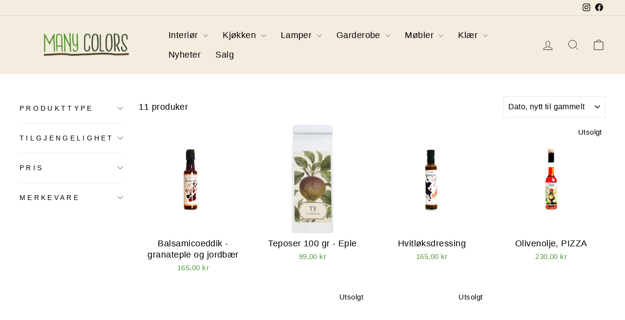

--- FILE ---
content_type: text/html; charset=utf-8
request_url: https://manycolors.no/collections/krydder
body_size: 22121
content:
<!doctype html>
<html class="no-js" lang="nb" dir="ltr">
<head>
  <meta charset="utf-8">
  <meta http-equiv="X-UA-Compatible" content="IE=edge,chrome=1">
  <meta name="viewport" content="width=device-width,initial-scale=1">
  <meta name="theme-color" content="#549741">
  <link rel="canonical" href="https://manycolors.no/collections/krydder">
  <link rel="preconnect" href="https://cdn.shopify.com" crossorigin>
  <link rel="preconnect" href="https://fonts.shopifycdn.com" crossorigin>
  <link rel="dns-prefetch" href="https://productreviews.shopifycdn.com">
  <link rel="dns-prefetch" href="https://ajax.googleapis.com">
  <link rel="dns-prefetch" href="https://maps.googleapis.com">
  <link rel="dns-prefetch" href="https://maps.gstatic.com"><link rel="shortcut icon" href="//manycolors.no/cdn/shop/files/favicon_32x32.png?v=1645137813" type="image/png" /><title>Krydder
&ndash; Many Colors
</title>
<meta property="og:site_name" content="Many Colors">
  <meta property="og:url" content="https://manycolors.no/collections/krydder">
  <meta property="og:title" content="Krydder">
  <meta property="og:type" content="website">
  <meta property="og:description" content="Siden 2015 har vi tilbudt unike interiørprodukter laget av gjenbruksmaterialer samt et bredt utvalg av klær. Handle på nett nå eller i butikk."><meta name="twitter:site" content="@">
  <meta name="twitter:card" content="summary_large_image">
  <meta name="twitter:title" content="Krydder">
  <meta name="twitter:description" content="Siden 2015 har vi tilbudt unike interiørprodukter laget av gjenbruksmaterialer samt et bredt utvalg av klær. Handle på nett nå eller i butikk.">
<style data-shopify>
  

  
  
  
</style><link href="//manycolors.no/cdn/shop/t/12/assets/theme.css?v=146958548136139144431710087988" rel="stylesheet" type="text/css" media="all" />
<style data-shopify>:root {
    --typeHeaderPrimary: "system_ui";
    --typeHeaderFallback: -apple-system, 'Segoe UI', Roboto, 'Helvetica Neue', 'Noto Sans', 'Liberation Sans', Arial, sans-serif, 'Apple Color Emoji', 'Segoe UI Emoji', 'Segoe UI Symbol', 'Noto Color Emoji';
    --typeHeaderSize: 36px;
    --typeHeaderWeight: 400;
    --typeHeaderLineHeight: 1;
    --typeHeaderSpacing: 0.0em;

    --typeBasePrimary:"system_ui";
    --typeBaseFallback:-apple-system, 'Segoe UI', Roboto, 'Helvetica Neue', 'Noto Sans', 'Liberation Sans', Arial, sans-serif, 'Apple Color Emoji', 'Segoe UI Emoji', 'Segoe UI Symbol', 'Noto Color Emoji';
    --typeBaseSize: 18px;
    --typeBaseWeight: 400;
    --typeBaseSpacing: 0.025em;
    --typeBaseLineHeight: 1.4;
    --typeBaselineHeightMinus01: 1.3;

    --typeCollectionTitle: 20px;

    --iconWeight: 2px;
    --iconLinecaps: miter;

    
        --buttonRadius: 0;
    

    --colorGridOverlayOpacity: 0.1;
    }

    .placeholder-content {
    background-image: linear-gradient(100deg, #ffffff 40%, #f7f7f7 63%, #ffffff 79%);
    }</style><script>
    document.documentElement.className = document.documentElement.className.replace('no-js', 'js');

    window.theme = window.theme || {};
    theme.routes = {
      home: "/",
      cart: "/cart.js",
      cartPage: "/cart",
      cartAdd: "/cart/add.js",
      cartChange: "/cart/change.js",
      search: "/search",
      predictiveSearch: "/search/suggest"
    };
    theme.strings = {
      soldOut: "Utsolgt",
      unavailable: "Utilgjengelig",
      inStockLabel: "På lager, klar til å sendes",
      oneStockLabel: "Nesten tomt, kun [count] igjen",
      otherStockLabel: "Nesten tomt, kun [count] igjen",
      willNotShipUntil: "Klar til å sendes [date]",
      willBeInStockAfter: "Tilbake i på lager [date]",
      waitingForStock: "Varer på vei",
      savePrice: "Spar [saved_amount]",
      cartEmpty: "Din handlevogn er tom.",
      cartTermsConfirmation: "Du må være enig vilkår og betingelsene før du kan gå til kassen",
      searchCollections: "Samlinger:",
      searchPages: "Sider:",
      searchArticles: "Artikkler:",
      productFrom: "fra ",
      maxQuantity: "Du kan kun ha [quantity] av [title] i din handlekurv."
    };
    theme.settings = {
      cartType: "drawer",
      isCustomerTemplate: false,
      moneyFormat: "{{amount_with_comma_separator}} kr",
      saveType: "percent",
      productImageSize: "square",
      productImageCover: false,
      predictiveSearch: true,
      predictiveSearchType: null,
      predictiveSearchVendor: false,
      predictiveSearchPrice: false,
      quickView: true,
      themeName: 'Impulse',
      themeVersion: "7.4.1"
    };
  </script>

  <script>window.performance && window.performance.mark && window.performance.mark('shopify.content_for_header.start');</script><meta name="facebook-domain-verification" content="na54rx26epf98rxenp8ky9u2ljoy4i">
<meta name="google-site-verification" content="E1HXhN9O4zg8xKR38DYpzxwMdINWfJdpJxgWMs-nQnM">
<meta id="shopify-digital-wallet" name="shopify-digital-wallet" content="/60854796488/digital_wallets/dialog">
<link rel="alternate" type="application/atom+xml" title="Feed" href="/collections/krydder.atom" />
<link rel="alternate" type="application/json+oembed" href="https://manycolors.no/collections/krydder.oembed">
<script async="async" src="/checkouts/internal/preloads.js?locale=nb-NO"></script>
<script id="shopify-features" type="application/json">{"accessToken":"297580bcdda6dc984a545b4e58c9b94e","betas":["rich-media-storefront-analytics"],"domain":"manycolors.no","predictiveSearch":true,"shopId":60854796488,"locale":"nb"}</script>
<script>var Shopify = Shopify || {};
Shopify.shop = "many-colors2.myshopify.com";
Shopify.locale = "nb";
Shopify.currency = {"active":"NOK","rate":"1.0"};
Shopify.country = "NO";
Shopify.theme = {"name":"Impulse","id":134865912008,"schema_name":"Impulse","schema_version":"7.4.1","theme_store_id":857,"role":"main"};
Shopify.theme.handle = "null";
Shopify.theme.style = {"id":null,"handle":null};
Shopify.cdnHost = "manycolors.no/cdn";
Shopify.routes = Shopify.routes || {};
Shopify.routes.root = "/";</script>
<script type="module">!function(o){(o.Shopify=o.Shopify||{}).modules=!0}(window);</script>
<script>!function(o){function n(){var o=[];function n(){o.push(Array.prototype.slice.apply(arguments))}return n.q=o,n}var t=o.Shopify=o.Shopify||{};t.loadFeatures=n(),t.autoloadFeatures=n()}(window);</script>
<script id="shop-js-analytics" type="application/json">{"pageType":"collection"}</script>
<script defer="defer" async type="module" src="//manycolors.no/cdn/shopifycloud/shop-js/modules/v2/client.init-shop-cart-sync_Ck1zgi6O.nb.esm.js"></script>
<script defer="defer" async type="module" src="//manycolors.no/cdn/shopifycloud/shop-js/modules/v2/chunk.common_rE7lmuZt.esm.js"></script>
<script type="module">
  await import("//manycolors.no/cdn/shopifycloud/shop-js/modules/v2/client.init-shop-cart-sync_Ck1zgi6O.nb.esm.js");
await import("//manycolors.no/cdn/shopifycloud/shop-js/modules/v2/chunk.common_rE7lmuZt.esm.js");

  window.Shopify.SignInWithShop?.initShopCartSync?.({"fedCMEnabled":true,"windoidEnabled":true});

</script>
<script>(function() {
  var isLoaded = false;
  function asyncLoad() {
    if (isLoaded) return;
    isLoaded = true;
    var urls = ["https:\/\/cdn.hextom.com\/js\/freeshippingbar.js?shop=many-colors2.myshopify.com"];
    for (var i = 0; i < urls.length; i++) {
      var s = document.createElement('script');
      s.type = 'text/javascript';
      s.async = true;
      s.src = urls[i];
      var x = document.getElementsByTagName('script')[0];
      x.parentNode.insertBefore(s, x);
    }
  };
  if(window.attachEvent) {
    window.attachEvent('onload', asyncLoad);
  } else {
    window.addEventListener('load', asyncLoad, false);
  }
})();</script>
<script id="__st">var __st={"a":60854796488,"offset":3600,"reqid":"5c783737-df0e-42ff-91b6-dc1e52c10140-1768841933","pageurl":"manycolors.no\/collections\/krydder","u":"730bf420d550","p":"collection","rtyp":"collection","rid":460925501640};</script>
<script>window.ShopifyPaypalV4VisibilityTracking = true;</script>
<script id="captcha-bootstrap">!function(){'use strict';const t='contact',e='account',n='new_comment',o=[[t,t],['blogs',n],['comments',n],[t,'customer']],c=[[e,'customer_login'],[e,'guest_login'],[e,'recover_customer_password'],[e,'create_customer']],r=t=>t.map((([t,e])=>`form[action*='/${t}']:not([data-nocaptcha='true']) input[name='form_type'][value='${e}']`)).join(','),a=t=>()=>t?[...document.querySelectorAll(t)].map((t=>t.form)):[];function s(){const t=[...o],e=r(t);return a(e)}const i='password',u='form_key',d=['recaptcha-v3-token','g-recaptcha-response','h-captcha-response',i],f=()=>{try{return window.sessionStorage}catch{return}},m='__shopify_v',_=t=>t.elements[u];function p(t,e,n=!1){try{const o=window.sessionStorage,c=JSON.parse(o.getItem(e)),{data:r}=function(t){const{data:e,action:n}=t;return t[m]||n?{data:e,action:n}:{data:t,action:n}}(c);for(const[e,n]of Object.entries(r))t.elements[e]&&(t.elements[e].value=n);n&&o.removeItem(e)}catch(o){console.error('form repopulation failed',{error:o})}}const l='form_type',E='cptcha';function T(t){t.dataset[E]=!0}const w=window,h=w.document,L='Shopify',v='ce_forms',y='captcha';let A=!1;((t,e)=>{const n=(g='f06e6c50-85a8-45c8-87d0-21a2b65856fe',I='https://cdn.shopify.com/shopifycloud/storefront-forms-hcaptcha/ce_storefront_forms_captcha_hcaptcha.v1.5.2.iife.js',D={infoText:'Beskyttet av hCaptcha',privacyText:'Personvern',termsText:'Vilkår'},(t,e,n)=>{const o=w[L][v],c=o.bindForm;if(c)return c(t,g,e,D).then(n);var r;o.q.push([[t,g,e,D],n]),r=I,A||(h.body.append(Object.assign(h.createElement('script'),{id:'captcha-provider',async:!0,src:r})),A=!0)});var g,I,D;w[L]=w[L]||{},w[L][v]=w[L][v]||{},w[L][v].q=[],w[L][y]=w[L][y]||{},w[L][y].protect=function(t,e){n(t,void 0,e),T(t)},Object.freeze(w[L][y]),function(t,e,n,w,h,L){const[v,y,A,g]=function(t,e,n){const i=e?o:[],u=t?c:[],d=[...i,...u],f=r(d),m=r(i),_=r(d.filter((([t,e])=>n.includes(e))));return[a(f),a(m),a(_),s()]}(w,h,L),I=t=>{const e=t.target;return e instanceof HTMLFormElement?e:e&&e.form},D=t=>v().includes(t);t.addEventListener('submit',(t=>{const e=I(t);if(!e)return;const n=D(e)&&!e.dataset.hcaptchaBound&&!e.dataset.recaptchaBound,o=_(e),c=g().includes(e)&&(!o||!o.value);(n||c)&&t.preventDefault(),c&&!n&&(function(t){try{if(!f())return;!function(t){const e=f();if(!e)return;const n=_(t);if(!n)return;const o=n.value;o&&e.removeItem(o)}(t);const e=Array.from(Array(32),(()=>Math.random().toString(36)[2])).join('');!function(t,e){_(t)||t.append(Object.assign(document.createElement('input'),{type:'hidden',name:u})),t.elements[u].value=e}(t,e),function(t,e){const n=f();if(!n)return;const o=[...t.querySelectorAll(`input[type='${i}']`)].map((({name:t})=>t)),c=[...d,...o],r={};for(const[a,s]of new FormData(t).entries())c.includes(a)||(r[a]=s);n.setItem(e,JSON.stringify({[m]:1,action:t.action,data:r}))}(t,e)}catch(e){console.error('failed to persist form',e)}}(e),e.submit())}));const S=(t,e)=>{t&&!t.dataset[E]&&(n(t,e.some((e=>e===t))),T(t))};for(const o of['focusin','change'])t.addEventListener(o,(t=>{const e=I(t);D(e)&&S(e,y())}));const B=e.get('form_key'),M=e.get(l),P=B&&M;t.addEventListener('DOMContentLoaded',(()=>{const t=y();if(P)for(const e of t)e.elements[l].value===M&&p(e,B);[...new Set([...A(),...v().filter((t=>'true'===t.dataset.shopifyCaptcha))])].forEach((e=>S(e,t)))}))}(h,new URLSearchParams(w.location.search),n,t,e,['guest_login'])})(!0,!0)}();</script>
<script integrity="sha256-4kQ18oKyAcykRKYeNunJcIwy7WH5gtpwJnB7kiuLZ1E=" data-source-attribution="shopify.loadfeatures" defer="defer" src="//manycolors.no/cdn/shopifycloud/storefront/assets/storefront/load_feature-a0a9edcb.js" crossorigin="anonymous"></script>
<script data-source-attribution="shopify.dynamic_checkout.dynamic.init">var Shopify=Shopify||{};Shopify.PaymentButton=Shopify.PaymentButton||{isStorefrontPortableWallets:!0,init:function(){window.Shopify.PaymentButton.init=function(){};var t=document.createElement("script");t.src="https://manycolors.no/cdn/shopifycloud/portable-wallets/latest/portable-wallets.nb.js",t.type="module",document.head.appendChild(t)}};
</script>
<script data-source-attribution="shopify.dynamic_checkout.buyer_consent">
  function portableWalletsHideBuyerConsent(e){var t=document.getElementById("shopify-buyer-consent"),n=document.getElementById("shopify-subscription-policy-button");t&&n&&(t.classList.add("hidden"),t.setAttribute("aria-hidden","true"),n.removeEventListener("click",e))}function portableWalletsShowBuyerConsent(e){var t=document.getElementById("shopify-buyer-consent"),n=document.getElementById("shopify-subscription-policy-button");t&&n&&(t.classList.remove("hidden"),t.removeAttribute("aria-hidden"),n.addEventListener("click",e))}window.Shopify?.PaymentButton&&(window.Shopify.PaymentButton.hideBuyerConsent=portableWalletsHideBuyerConsent,window.Shopify.PaymentButton.showBuyerConsent=portableWalletsShowBuyerConsent);
</script>
<script data-source-attribution="shopify.dynamic_checkout.cart.bootstrap">document.addEventListener("DOMContentLoaded",(function(){function t(){return document.querySelector("shopify-accelerated-checkout-cart, shopify-accelerated-checkout")}if(t())Shopify.PaymentButton.init();else{new MutationObserver((function(e,n){t()&&(Shopify.PaymentButton.init(),n.disconnect())})).observe(document.body,{childList:!0,subtree:!0})}}));
</script>
<script id='scb4127' type='text/javascript' async='' src='https://manycolors.no/cdn/shopifycloud/privacy-banner/storefront-banner.js'></script>
<script>window.performance && window.performance.mark && window.performance.mark('shopify.content_for_header.end');</script>

  <script src="//manycolors.no/cdn/shop/t/12/assets/vendor-scripts-v11.js" defer="defer"></script><script src="//manycolors.no/cdn/shop/t/12/assets/theme.js?v=136904160527539270741708676584" defer="defer"></script>
<link href="https://monorail-edge.shopifysvc.com" rel="dns-prefetch">
<script>(function(){if ("sendBeacon" in navigator && "performance" in window) {try {var session_token_from_headers = performance.getEntriesByType('navigation')[0].serverTiming.find(x => x.name == '_s').description;} catch {var session_token_from_headers = undefined;}var session_cookie_matches = document.cookie.match(/_shopify_s=([^;]*)/);var session_token_from_cookie = session_cookie_matches && session_cookie_matches.length === 2 ? session_cookie_matches[1] : "";var session_token = session_token_from_headers || session_token_from_cookie || "";function handle_abandonment_event(e) {var entries = performance.getEntries().filter(function(entry) {return /monorail-edge.shopifysvc.com/.test(entry.name);});if (!window.abandonment_tracked && entries.length === 0) {window.abandonment_tracked = true;var currentMs = Date.now();var navigation_start = performance.timing.navigationStart;var payload = {shop_id: 60854796488,url: window.location.href,navigation_start,duration: currentMs - navigation_start,session_token,page_type: "collection"};window.navigator.sendBeacon("https://monorail-edge.shopifysvc.com/v1/produce", JSON.stringify({schema_id: "online_store_buyer_site_abandonment/1.1",payload: payload,metadata: {event_created_at_ms: currentMs,event_sent_at_ms: currentMs}}));}}window.addEventListener('pagehide', handle_abandonment_event);}}());</script>
<script id="web-pixels-manager-setup">(function e(e,d,r,n,o){if(void 0===o&&(o={}),!Boolean(null===(a=null===(i=window.Shopify)||void 0===i?void 0:i.analytics)||void 0===a?void 0:a.replayQueue)){var i,a;window.Shopify=window.Shopify||{};var t=window.Shopify;t.analytics=t.analytics||{};var s=t.analytics;s.replayQueue=[],s.publish=function(e,d,r){return s.replayQueue.push([e,d,r]),!0};try{self.performance.mark("wpm:start")}catch(e){}var l=function(){var e={modern:/Edge?\/(1{2}[4-9]|1[2-9]\d|[2-9]\d{2}|\d{4,})\.\d+(\.\d+|)|Firefox\/(1{2}[4-9]|1[2-9]\d|[2-9]\d{2}|\d{4,})\.\d+(\.\d+|)|Chrom(ium|e)\/(9{2}|\d{3,})\.\d+(\.\d+|)|(Maci|X1{2}).+ Version\/(15\.\d+|(1[6-9]|[2-9]\d|\d{3,})\.\d+)([,.]\d+|)( \(\w+\)|)( Mobile\/\w+|) Safari\/|Chrome.+OPR\/(9{2}|\d{3,})\.\d+\.\d+|(CPU[ +]OS|iPhone[ +]OS|CPU[ +]iPhone|CPU IPhone OS|CPU iPad OS)[ +]+(15[._]\d+|(1[6-9]|[2-9]\d|\d{3,})[._]\d+)([._]\d+|)|Android:?[ /-](13[3-9]|1[4-9]\d|[2-9]\d{2}|\d{4,})(\.\d+|)(\.\d+|)|Android.+Firefox\/(13[5-9]|1[4-9]\d|[2-9]\d{2}|\d{4,})\.\d+(\.\d+|)|Android.+Chrom(ium|e)\/(13[3-9]|1[4-9]\d|[2-9]\d{2}|\d{4,})\.\d+(\.\d+|)|SamsungBrowser\/([2-9]\d|\d{3,})\.\d+/,legacy:/Edge?\/(1[6-9]|[2-9]\d|\d{3,})\.\d+(\.\d+|)|Firefox\/(5[4-9]|[6-9]\d|\d{3,})\.\d+(\.\d+|)|Chrom(ium|e)\/(5[1-9]|[6-9]\d|\d{3,})\.\d+(\.\d+|)([\d.]+$|.*Safari\/(?![\d.]+ Edge\/[\d.]+$))|(Maci|X1{2}).+ Version\/(10\.\d+|(1[1-9]|[2-9]\d|\d{3,})\.\d+)([,.]\d+|)( \(\w+\)|)( Mobile\/\w+|) Safari\/|Chrome.+OPR\/(3[89]|[4-9]\d|\d{3,})\.\d+\.\d+|(CPU[ +]OS|iPhone[ +]OS|CPU[ +]iPhone|CPU IPhone OS|CPU iPad OS)[ +]+(10[._]\d+|(1[1-9]|[2-9]\d|\d{3,})[._]\d+)([._]\d+|)|Android:?[ /-](13[3-9]|1[4-9]\d|[2-9]\d{2}|\d{4,})(\.\d+|)(\.\d+|)|Mobile Safari.+OPR\/([89]\d|\d{3,})\.\d+\.\d+|Android.+Firefox\/(13[5-9]|1[4-9]\d|[2-9]\d{2}|\d{4,})\.\d+(\.\d+|)|Android.+Chrom(ium|e)\/(13[3-9]|1[4-9]\d|[2-9]\d{2}|\d{4,})\.\d+(\.\d+|)|Android.+(UC? ?Browser|UCWEB|U3)[ /]?(15\.([5-9]|\d{2,})|(1[6-9]|[2-9]\d|\d{3,})\.\d+)\.\d+|SamsungBrowser\/(5\.\d+|([6-9]|\d{2,})\.\d+)|Android.+MQ{2}Browser\/(14(\.(9|\d{2,})|)|(1[5-9]|[2-9]\d|\d{3,})(\.\d+|))(\.\d+|)|K[Aa][Ii]OS\/(3\.\d+|([4-9]|\d{2,})\.\d+)(\.\d+|)/},d=e.modern,r=e.legacy,n=navigator.userAgent;return n.match(d)?"modern":n.match(r)?"legacy":"unknown"}(),u="modern"===l?"modern":"legacy",c=(null!=n?n:{modern:"",legacy:""})[u],f=function(e){return[e.baseUrl,"/wpm","/b",e.hashVersion,"modern"===e.buildTarget?"m":"l",".js"].join("")}({baseUrl:d,hashVersion:r,buildTarget:u}),m=function(e){var d=e.version,r=e.bundleTarget,n=e.surface,o=e.pageUrl,i=e.monorailEndpoint;return{emit:function(e){var a=e.status,t=e.errorMsg,s=(new Date).getTime(),l=JSON.stringify({metadata:{event_sent_at_ms:s},events:[{schema_id:"web_pixels_manager_load/3.1",payload:{version:d,bundle_target:r,page_url:o,status:a,surface:n,error_msg:t},metadata:{event_created_at_ms:s}}]});if(!i)return console&&console.warn&&console.warn("[Web Pixels Manager] No Monorail endpoint provided, skipping logging."),!1;try{return self.navigator.sendBeacon.bind(self.navigator)(i,l)}catch(e){}var u=new XMLHttpRequest;try{return u.open("POST",i,!0),u.setRequestHeader("Content-Type","text/plain"),u.send(l),!0}catch(e){return console&&console.warn&&console.warn("[Web Pixels Manager] Got an unhandled error while logging to Monorail."),!1}}}}({version:r,bundleTarget:l,surface:e.surface,pageUrl:self.location.href,monorailEndpoint:e.monorailEndpoint});try{o.browserTarget=l,function(e){var d=e.src,r=e.async,n=void 0===r||r,o=e.onload,i=e.onerror,a=e.sri,t=e.scriptDataAttributes,s=void 0===t?{}:t,l=document.createElement("script"),u=document.querySelector("head"),c=document.querySelector("body");if(l.async=n,l.src=d,a&&(l.integrity=a,l.crossOrigin="anonymous"),s)for(var f in s)if(Object.prototype.hasOwnProperty.call(s,f))try{l.dataset[f]=s[f]}catch(e){}if(o&&l.addEventListener("load",o),i&&l.addEventListener("error",i),u)u.appendChild(l);else{if(!c)throw new Error("Did not find a head or body element to append the script");c.appendChild(l)}}({src:f,async:!0,onload:function(){if(!function(){var e,d;return Boolean(null===(d=null===(e=window.Shopify)||void 0===e?void 0:e.analytics)||void 0===d?void 0:d.initialized)}()){var d=window.webPixelsManager.init(e)||void 0;if(d){var r=window.Shopify.analytics;r.replayQueue.forEach((function(e){var r=e[0],n=e[1],o=e[2];d.publishCustomEvent(r,n,o)})),r.replayQueue=[],r.publish=d.publishCustomEvent,r.visitor=d.visitor,r.initialized=!0}}},onerror:function(){return m.emit({status:"failed",errorMsg:"".concat(f," has failed to load")})},sri:function(e){var d=/^sha384-[A-Za-z0-9+/=]+$/;return"string"==typeof e&&d.test(e)}(c)?c:"",scriptDataAttributes:o}),m.emit({status:"loading"})}catch(e){m.emit({status:"failed",errorMsg:(null==e?void 0:e.message)||"Unknown error"})}}})({shopId: 60854796488,storefrontBaseUrl: "https://manycolors.no",extensionsBaseUrl: "https://extensions.shopifycdn.com/cdn/shopifycloud/web-pixels-manager",monorailEndpoint: "https://monorail-edge.shopifysvc.com/unstable/produce_batch",surface: "storefront-renderer",enabledBetaFlags: ["2dca8a86"],webPixelsConfigList: [{"id":"809795784","configuration":"{\"pixelId\":\"80b29dd5-a62a-4d9c-ab37-5249f8eac9dd\"}","eventPayloadVersion":"v1","runtimeContext":"STRICT","scriptVersion":"c119f01612c13b62ab52809eb08154bb","type":"APP","apiClientId":2556259,"privacyPurposes":["ANALYTICS","MARKETING","SALE_OF_DATA"],"dataSharingAdjustments":{"protectedCustomerApprovalScopes":["read_customer_address","read_customer_email","read_customer_name","read_customer_personal_data","read_customer_phone"]}},{"id":"553877704","configuration":"{\"pixel_id\":\"655756025710933\",\"pixel_type\":\"facebook_pixel\"}","eventPayloadVersion":"v1","runtimeContext":"OPEN","scriptVersion":"ca16bc87fe92b6042fbaa3acc2fbdaa6","type":"APP","apiClientId":2329312,"privacyPurposes":["ANALYTICS","MARKETING","SALE_OF_DATA"],"dataSharingAdjustments":{"protectedCustomerApprovalScopes":["read_customer_address","read_customer_email","read_customer_name","read_customer_personal_data","read_customer_phone"]}},{"id":"553844936","configuration":"{\"config\":\"{\\\"pixel_id\\\":\\\"G-MJM8KBZHZ5\\\",\\\"target_country\\\":\\\"NO\\\",\\\"gtag_events\\\":[{\\\"type\\\":\\\"search\\\",\\\"action_label\\\":[\\\"G-MJM8KBZHZ5\\\",\\\"AW-10874909812\\\/P81yCMzP56wDEPTox8Eo\\\"]},{\\\"type\\\":\\\"begin_checkout\\\",\\\"action_label\\\":[\\\"G-MJM8KBZHZ5\\\",\\\"AW-10874909812\\\/5wl5CMnP56wDEPTox8Eo\\\"]},{\\\"type\\\":\\\"view_item\\\",\\\"action_label\\\":[\\\"G-MJM8KBZHZ5\\\",\\\"AW-10874909812\\\/RV8qCMPP56wDEPTox8Eo\\\",\\\"MC-Z6WFFC2VYV\\\"]},{\\\"type\\\":\\\"purchase\\\",\\\"action_label\\\":[\\\"G-MJM8KBZHZ5\\\",\\\"AW-10874909812\\\/4Yf8CMDP56wDEPTox8Eo\\\",\\\"MC-Z6WFFC2VYV\\\"]},{\\\"type\\\":\\\"page_view\\\",\\\"action_label\\\":[\\\"G-MJM8KBZHZ5\\\",\\\"AW-10874909812\\\/XwX8CL3P56wDEPTox8Eo\\\",\\\"MC-Z6WFFC2VYV\\\"]},{\\\"type\\\":\\\"add_payment_info\\\",\\\"action_label\\\":[\\\"G-MJM8KBZHZ5\\\",\\\"AW-10874909812\\\/g7YGCM_P56wDEPTox8Eo\\\"]},{\\\"type\\\":\\\"add_to_cart\\\",\\\"action_label\\\":[\\\"G-MJM8KBZHZ5\\\",\\\"AW-10874909812\\\/-xRTCMbP56wDEPTox8Eo\\\"]}],\\\"enable_monitoring_mode\\\":false}\"}","eventPayloadVersion":"v1","runtimeContext":"OPEN","scriptVersion":"b2a88bafab3e21179ed38636efcd8a93","type":"APP","apiClientId":1780363,"privacyPurposes":[],"dataSharingAdjustments":{"protectedCustomerApprovalScopes":["read_customer_address","read_customer_email","read_customer_name","read_customer_personal_data","read_customer_phone"]}},{"id":"shopify-app-pixel","configuration":"{}","eventPayloadVersion":"v1","runtimeContext":"STRICT","scriptVersion":"0450","apiClientId":"shopify-pixel","type":"APP","privacyPurposes":["ANALYTICS","MARKETING"]},{"id":"shopify-custom-pixel","eventPayloadVersion":"v1","runtimeContext":"LAX","scriptVersion":"0450","apiClientId":"shopify-pixel","type":"CUSTOM","privacyPurposes":["ANALYTICS","MARKETING"]}],isMerchantRequest: false,initData: {"shop":{"name":"Many Colors","paymentSettings":{"currencyCode":"NOK"},"myshopifyDomain":"many-colors2.myshopify.com","countryCode":"NO","storefrontUrl":"https:\/\/manycolors.no"},"customer":null,"cart":null,"checkout":null,"productVariants":[],"purchasingCompany":null},},"https://manycolors.no/cdn","fcfee988w5aeb613cpc8e4bc33m6693e112",{"modern":"","legacy":""},{"shopId":"60854796488","storefrontBaseUrl":"https:\/\/manycolors.no","extensionBaseUrl":"https:\/\/extensions.shopifycdn.com\/cdn\/shopifycloud\/web-pixels-manager","surface":"storefront-renderer","enabledBetaFlags":"[\"2dca8a86\"]","isMerchantRequest":"false","hashVersion":"fcfee988w5aeb613cpc8e4bc33m6693e112","publish":"custom","events":"[[\"page_viewed\",{}],[\"collection_viewed\",{\"collection\":{\"id\":\"460925501640\",\"title\":\"Krydder\",\"productVariants\":[{\"price\":{\"amount\":165.0,\"currencyCode\":\"NOK\"},\"product\":{\"title\":\"Balsamicoeddik - granateple og jordbær\",\"vendor\":\"Fru Timian\",\"id\":\"8222801625288\",\"untranslatedTitle\":\"Balsamicoeddik - granateple og jordbær\",\"url\":\"\/products\/balsamicoeddik-granateple-og-jordbaer\",\"type\":\"\"},\"id\":\"44690299158728\",\"image\":{\"src\":\"\/\/manycolors.no\/cdn\/shop\/files\/balsamicoeddik-granateple-og-jordbaer-3348307.webp?v=1755638190\"},\"sku\":\"3937\",\"title\":\"Default Title\",\"untranslatedTitle\":\"Default Title\"},{\"price\":{\"amount\":99.0,\"currencyCode\":\"NOK\"},\"product\":{\"title\":\"Teposer 100 gr - Eple\",\"vendor\":\"Sköna Ting\",\"id\":\"8168057831624\",\"untranslatedTitle\":\"Teposer 100 gr - Eple\",\"url\":\"\/products\/teposer-100-gr-eple\",\"type\":\"\"},\"id\":\"44466423726280\",\"image\":{\"src\":\"\/\/manycolors.no\/cdn\/shop\/files\/teposer-100-gr-eple-340510.png?v=1740600243\"},\"sku\":\"3559\",\"title\":\"Default Title\",\"untranslatedTitle\":\"Default Title\"},{\"price\":{\"amount\":165.0,\"currencyCode\":\"NOK\"},\"product\":{\"title\":\"Hvitløksdressing\",\"vendor\":\"Fru Timian\",\"id\":\"8002553512136\",\"untranslatedTitle\":\"Hvitløksdressing\",\"url\":\"\/products\/hvitloksdressing\",\"type\":\"Krydder\"},\"id\":\"43925272756424\",\"image\":{\"src\":\"\/\/manycolors.no\/cdn\/shop\/files\/hvitloksdressing-406799.jpg?v=1720610409\"},\"sku\":\"3078\",\"title\":\"Default Title\",\"untranslatedTitle\":\"Default Title\"},{\"price\":{\"amount\":230.0,\"currencyCode\":\"NOK\"},\"product\":{\"title\":\"Olivenolje, PIZZA\",\"vendor\":\"Fru Timian\",\"id\":\"7626055483592\",\"untranslatedTitle\":\"Olivenolje, PIZZA\",\"url\":\"\/products\/many-colors-fru-timian-olivenolje-pizza\",\"type\":\"Krydder\"},\"id\":\"42958984937672\",\"image\":{\"src\":\"\/\/manycolors.no\/cdn\/shop\/products\/olivenolje-pizza-862990.jpg?v=1708377081\"},\"sku\":\"2288\",\"title\":\"Default Title\",\"untranslatedTitle\":\"Default Title\"},{\"price\":{\"amount\":182.0,\"currencyCode\":\"NOK\"},\"product\":{\"title\":\"Fiskekrydder på boks\",\"vendor\":\"Fru Timian\",\"id\":\"7613427155144\",\"untranslatedTitle\":\"Fiskekrydder på boks\",\"url\":\"\/products\/many-colors-fru-timian-fiskekrydder-pa-boks\",\"type\":\"Krydder\"},\"id\":\"42923696849096\",\"image\":{\"src\":\"\/\/manycolors.no\/cdn\/shop\/products\/fiskekrydder-pa-boks-358317.jpg?v=1708376617\"},\"sku\":\"2526\",\"title\":\"Default Title\",\"untranslatedTitle\":\"Default Title\"},{\"price\":{\"amount\":182.0,\"currencyCode\":\"NOK\"},\"product\":{\"title\":\"Pizzakrydder\",\"vendor\":\"Fru Timian\",\"id\":\"7482136428744\",\"untranslatedTitle\":\"Pizzakrydder\",\"url\":\"\/products\/pizzakrydder\",\"type\":\"Krydder\"},\"id\":\"42458538770632\",\"image\":{\"src\":\"\/\/manycolors.no\/cdn\/shop\/files\/pizzakrydder-798875.jpg?v=1733000258\"},\"sku\":\"1706\",\"title\":\"Default Title\",\"untranslatedTitle\":\"Default Title\"},{\"price\":{\"amount\":182.0,\"currencyCode\":\"NOK\"},\"product\":{\"title\":\"Gullkrydder\",\"vendor\":\"Fru Timian\",\"id\":\"7482136363208\",\"untranslatedTitle\":\"Gullkrydder\",\"url\":\"\/products\/many-colors-fru-timian-gullkrydder\",\"type\":\"Krydder\"},\"id\":\"42458538574024\",\"image\":{\"src\":\"\/\/manycolors.no\/cdn\/shop\/products\/gullkrydder-158595.jpg?v=1708376707\"},\"sku\":\"1705\",\"title\":\"Default Title\",\"untranslatedTitle\":\"Default Title\"},{\"price\":{\"amount\":182.0,\"currencyCode\":\"NOK\"},\"product\":{\"title\":\"Buljong\",\"vendor\":\"Fru Timian\",\"id\":\"7295648530632\",\"untranslatedTitle\":\"Buljong\",\"url\":\"\/products\/many-colors-fru-timian-buljong\",\"type\":\"Krydder\"},\"id\":\"41746710397128\",\"image\":{\"src\":\"\/\/manycolors.no\/cdn\/shop\/products\/buljong-490596.jpg?v=1708376602\"},\"sku\":\"1309-47\",\"title\":\"Grønnsak\",\"untranslatedTitle\":\"Grønnsak\"},{\"price\":{\"amount\":197.0,\"currencyCode\":\"NOK\"},\"product\":{\"title\":\"Krydder\",\"vendor\":\"Fru Timian\",\"id\":\"7266812297416\",\"untranslatedTitle\":\"Krydder\",\"url\":\"\/products\/many-colors-fru-timian-krydder\",\"type\":\"Krydder\"},\"id\":\"41739645157576\",\"image\":{\"src\":\"\/\/manycolors.no\/cdn\/shop\/products\/krydder-809562.jpg?v=1708376835\"},\"sku\":\"1311-60\",\"title\":\"Chilikrydder\",\"untranslatedTitle\":\"Chilikrydder\"},{\"price\":{\"amount\":182.0,\"currencyCode\":\"NOK\"},\"product\":{\"title\":\"Tacokrydder\",\"vendor\":\"Fru Timian\",\"id\":\"7266812199112\",\"untranslatedTitle\":\"Tacokrydder\",\"url\":\"\/products\/many-colors-fru-timian-tacokrydder\",\"type\":\"Krydder\"},\"id\":\"41640434958536\",\"image\":{\"src\":\"\/\/manycolors.no\/cdn\/shop\/products\/tacokrydder-944359.jpg?v=1708377418\"},\"sku\":\"1310\",\"title\":\"Default Title\",\"untranslatedTitle\":\"Default Title\"},{\"price\":{\"amount\":182.0,\"currencyCode\":\"NOK\"},\"product\":{\"title\":\"Strøssel\",\"vendor\":\"Fru Timian\",\"id\":\"7266811740360\",\"untranslatedTitle\":\"Strøssel\",\"url\":\"\/products\/many-colors-fru-timian-strossel\",\"type\":\"Krydder\"},\"id\":\"41731539501256\",\"image\":{\"src\":\"\/\/manycolors.no\/cdn\/shop\/products\/strossel-262160.jpg?v=1708377418\"},\"sku\":\"1307-45\",\"title\":\"Altmulig\",\"untranslatedTitle\":\"Altmulig\"}]}}]]"});</script><script>
  window.ShopifyAnalytics = window.ShopifyAnalytics || {};
  window.ShopifyAnalytics.meta = window.ShopifyAnalytics.meta || {};
  window.ShopifyAnalytics.meta.currency = 'NOK';
  var meta = {"products":[{"id":8222801625288,"gid":"gid:\/\/shopify\/Product\/8222801625288","vendor":"Fru Timian","type":"","handle":"balsamicoeddik-granateple-og-jordbaer","variants":[{"id":44690299158728,"price":16500,"name":"Balsamicoeddik - granateple og jordbær","public_title":null,"sku":"3937"}],"remote":false},{"id":8168057831624,"gid":"gid:\/\/shopify\/Product\/8168057831624","vendor":"Sköna Ting","type":"","handle":"teposer-100-gr-eple","variants":[{"id":44466423726280,"price":9900,"name":"Teposer 100 gr - Eple","public_title":null,"sku":"3559"}],"remote":false},{"id":8002553512136,"gid":"gid:\/\/shopify\/Product\/8002553512136","vendor":"Fru Timian","type":"Krydder","handle":"hvitloksdressing","variants":[{"id":43925272756424,"price":16500,"name":"Hvitløksdressing","public_title":null,"sku":"3078"}],"remote":false},{"id":7626055483592,"gid":"gid:\/\/shopify\/Product\/7626055483592","vendor":"Fru Timian","type":"Krydder","handle":"many-colors-fru-timian-olivenolje-pizza","variants":[{"id":42958984937672,"price":23000,"name":"Olivenolje, PIZZA","public_title":null,"sku":"2288"}],"remote":false},{"id":7613427155144,"gid":"gid:\/\/shopify\/Product\/7613427155144","vendor":"Fru Timian","type":"Krydder","handle":"many-colors-fru-timian-fiskekrydder-pa-boks","variants":[{"id":42923696849096,"price":18200,"name":"Fiskekrydder på boks","public_title":null,"sku":"2526"}],"remote":false},{"id":7482136428744,"gid":"gid:\/\/shopify\/Product\/7482136428744","vendor":"Fru Timian","type":"Krydder","handle":"pizzakrydder","variants":[{"id":42458538770632,"price":18200,"name":"Pizzakrydder","public_title":null,"sku":"1706"}],"remote":false},{"id":7482136363208,"gid":"gid:\/\/shopify\/Product\/7482136363208","vendor":"Fru Timian","type":"Krydder","handle":"many-colors-fru-timian-gullkrydder","variants":[{"id":42458538574024,"price":18200,"name":"Gullkrydder","public_title":null,"sku":"1705"}],"remote":false},{"id":7295648530632,"gid":"gid:\/\/shopify\/Product\/7295648530632","vendor":"Fru Timian","type":"Krydder","handle":"many-colors-fru-timian-buljong","variants":[{"id":41746710397128,"price":18200,"name":"Buljong - Grønnsak","public_title":"Grønnsak","sku":"1309-47"},{"id":41746710429896,"price":18200,"name":"Buljong - Umami","public_title":"Umami","sku":"1309-48"}],"remote":false},{"id":7266812297416,"gid":"gid:\/\/shopify\/Product\/7266812297416","vendor":"Fru Timian","type":"Krydder","handle":"many-colors-fru-timian-krydder","variants":[{"id":41739645157576,"price":19700,"name":"Krydder - Chilikrydder","public_title":"Chilikrydder","sku":"1311-60"},{"id":41739645255880,"price":19700,"name":"Krydder - Chilisalt","public_title":"Chilisalt","sku":"1311-51"},{"id":41739645354184,"price":19700,"name":"Krydder - Fiskekrydder","public_title":"Fiskekrydder","sku":"1311-55"},{"id":41739645485256,"price":19700,"name":"Krydder - Løksalt","public_title":"Løksalt","sku":"1311-50"},{"id":41739645550792,"price":19700,"name":"Krydder - Pepperblanding","public_title":"Pepperblanding","sku":"1311-54"},{"id":41739645616328,"price":19700,"name":"Krydder - Persilleblanding","public_title":"Persilleblanding","sku":"1311-53"},{"id":41739645747400,"price":19700,"name":"Krydder - Provence","public_title":"Provence","sku":"1311-49"},{"id":41739645812936,"price":19700,"name":"Krydder - Spansk fest","public_title":"Spansk fest","sku":"1311-56"},{"id":41739645878472,"price":19700,"name":"Krydder - Urtesalt med ramsløk","public_title":"Urtesalt med ramsløk","sku":"1311-58"},{"id":41739645944008,"price":19700,"name":"Krydder - Viltsalt","public_title":"Viltsalt","sku":"1311-52"},{"id":41968710189256,"price":19700,"name":"Krydder - Ramsløk","public_title":"Ramsløk","sku":"1311-195"},{"id":41968710254792,"price":19700,"name":"Krydder - Rød italiensk blanding","public_title":"Rød italiensk blanding","sku":"1311-197"},{"id":41968710320328,"price":19700,"name":"Krydder - Rødbet- og Chilikrydder","public_title":"Rødbet- og Chilikrydder","sku":"1311-196"},{"id":42546156437704,"price":19700,"name":"Krydder - Gullkrydder","public_title":"Gullkrydder","sku":"1311-59"},{"id":42546156503240,"price":19700,"name":"Krydder - Pizzakrydder","public_title":"Pizzakrydder","sku":"1311-57"}],"remote":false},{"id":7266812199112,"gid":"gid:\/\/shopify\/Product\/7266812199112","vendor":"Fru Timian","type":"Krydder","handle":"many-colors-fru-timian-tacokrydder","variants":[{"id":41640434958536,"price":18200,"name":"Tacokrydder","public_title":null,"sku":"1310"}],"remote":false},{"id":7266811740360,"gid":"gid:\/\/shopify\/Product\/7266811740360","vendor":"Fru Timian","type":"Krydder","handle":"many-colors-fru-timian-strossel","variants":[{"id":41731539501256,"price":18200,"name":"Strøssel - Altmulig","public_title":"Altmulig","sku":"1307-45"},{"id":41746697781448,"price":18200,"name":"Strøssel - Salat","public_title":"Salat","sku":"1307-46"}],"remote":false}],"page":{"pageType":"collection","resourceType":"collection","resourceId":460925501640,"requestId":"5c783737-df0e-42ff-91b6-dc1e52c10140-1768841933"}};
  for (var attr in meta) {
    window.ShopifyAnalytics.meta[attr] = meta[attr];
  }
</script>
<script class="analytics">
  (function () {
    var customDocumentWrite = function(content) {
      var jquery = null;

      if (window.jQuery) {
        jquery = window.jQuery;
      } else if (window.Checkout && window.Checkout.$) {
        jquery = window.Checkout.$;
      }

      if (jquery) {
        jquery('body').append(content);
      }
    };

    var hasLoggedConversion = function(token) {
      if (token) {
        return document.cookie.indexOf('loggedConversion=' + token) !== -1;
      }
      return false;
    }

    var setCookieIfConversion = function(token) {
      if (token) {
        var twoMonthsFromNow = new Date(Date.now());
        twoMonthsFromNow.setMonth(twoMonthsFromNow.getMonth() + 2);

        document.cookie = 'loggedConversion=' + token + '; expires=' + twoMonthsFromNow;
      }
    }

    var trekkie = window.ShopifyAnalytics.lib = window.trekkie = window.trekkie || [];
    if (trekkie.integrations) {
      return;
    }
    trekkie.methods = [
      'identify',
      'page',
      'ready',
      'track',
      'trackForm',
      'trackLink'
    ];
    trekkie.factory = function(method) {
      return function() {
        var args = Array.prototype.slice.call(arguments);
        args.unshift(method);
        trekkie.push(args);
        return trekkie;
      };
    };
    for (var i = 0; i < trekkie.methods.length; i++) {
      var key = trekkie.methods[i];
      trekkie[key] = trekkie.factory(key);
    }
    trekkie.load = function(config) {
      trekkie.config = config || {};
      trekkie.config.initialDocumentCookie = document.cookie;
      var first = document.getElementsByTagName('script')[0];
      var script = document.createElement('script');
      script.type = 'text/javascript';
      script.onerror = function(e) {
        var scriptFallback = document.createElement('script');
        scriptFallback.type = 'text/javascript';
        scriptFallback.onerror = function(error) {
                var Monorail = {
      produce: function produce(monorailDomain, schemaId, payload) {
        var currentMs = new Date().getTime();
        var event = {
          schema_id: schemaId,
          payload: payload,
          metadata: {
            event_created_at_ms: currentMs,
            event_sent_at_ms: currentMs
          }
        };
        return Monorail.sendRequest("https://" + monorailDomain + "/v1/produce", JSON.stringify(event));
      },
      sendRequest: function sendRequest(endpointUrl, payload) {
        // Try the sendBeacon API
        if (window && window.navigator && typeof window.navigator.sendBeacon === 'function' && typeof window.Blob === 'function' && !Monorail.isIos12()) {
          var blobData = new window.Blob([payload], {
            type: 'text/plain'
          });

          if (window.navigator.sendBeacon(endpointUrl, blobData)) {
            return true;
          } // sendBeacon was not successful

        } // XHR beacon

        var xhr = new XMLHttpRequest();

        try {
          xhr.open('POST', endpointUrl);
          xhr.setRequestHeader('Content-Type', 'text/plain');
          xhr.send(payload);
        } catch (e) {
          console.log(e);
        }

        return false;
      },
      isIos12: function isIos12() {
        return window.navigator.userAgent.lastIndexOf('iPhone; CPU iPhone OS 12_') !== -1 || window.navigator.userAgent.lastIndexOf('iPad; CPU OS 12_') !== -1;
      }
    };
    Monorail.produce('monorail-edge.shopifysvc.com',
      'trekkie_storefront_load_errors/1.1',
      {shop_id: 60854796488,
      theme_id: 134865912008,
      app_name: "storefront",
      context_url: window.location.href,
      source_url: "//manycolors.no/cdn/s/trekkie.storefront.cd680fe47e6c39ca5d5df5f0a32d569bc48c0f27.min.js"});

        };
        scriptFallback.async = true;
        scriptFallback.src = '//manycolors.no/cdn/s/trekkie.storefront.cd680fe47e6c39ca5d5df5f0a32d569bc48c0f27.min.js';
        first.parentNode.insertBefore(scriptFallback, first);
      };
      script.async = true;
      script.src = '//manycolors.no/cdn/s/trekkie.storefront.cd680fe47e6c39ca5d5df5f0a32d569bc48c0f27.min.js';
      first.parentNode.insertBefore(script, first);
    };
    trekkie.load(
      {"Trekkie":{"appName":"storefront","development":false,"defaultAttributes":{"shopId":60854796488,"isMerchantRequest":null,"themeId":134865912008,"themeCityHash":"5090719174983859738","contentLanguage":"nb","currency":"NOK","eventMetadataId":"699e94fe-f4f5-47dd-bd90-1a7ee6878c79"},"isServerSideCookieWritingEnabled":true,"monorailRegion":"shop_domain","enabledBetaFlags":["65f19447"]},"Session Attribution":{},"S2S":{"facebookCapiEnabled":true,"source":"trekkie-storefront-renderer","apiClientId":580111}}
    );

    var loaded = false;
    trekkie.ready(function() {
      if (loaded) return;
      loaded = true;

      window.ShopifyAnalytics.lib = window.trekkie;

      var originalDocumentWrite = document.write;
      document.write = customDocumentWrite;
      try { window.ShopifyAnalytics.merchantGoogleAnalytics.call(this); } catch(error) {};
      document.write = originalDocumentWrite;

      window.ShopifyAnalytics.lib.page(null,{"pageType":"collection","resourceType":"collection","resourceId":460925501640,"requestId":"5c783737-df0e-42ff-91b6-dc1e52c10140-1768841933","shopifyEmitted":true});

      var match = window.location.pathname.match(/checkouts\/(.+)\/(thank_you|post_purchase)/)
      var token = match? match[1]: undefined;
      if (!hasLoggedConversion(token)) {
        setCookieIfConversion(token);
        window.ShopifyAnalytics.lib.track("Viewed Product Category",{"currency":"NOK","category":"Collection: krydder","collectionName":"krydder","collectionId":460925501640,"nonInteraction":true},undefined,undefined,{"shopifyEmitted":true});
      }
    });


        var eventsListenerScript = document.createElement('script');
        eventsListenerScript.async = true;
        eventsListenerScript.src = "//manycolors.no/cdn/shopifycloud/storefront/assets/shop_events_listener-3da45d37.js";
        document.getElementsByTagName('head')[0].appendChild(eventsListenerScript);

})();</script>
<script
  defer
  src="https://manycolors.no/cdn/shopifycloud/perf-kit/shopify-perf-kit-3.0.4.min.js"
  data-application="storefront-renderer"
  data-shop-id="60854796488"
  data-render-region="gcp-us-central1"
  data-page-type="collection"
  data-theme-instance-id="134865912008"
  data-theme-name="Impulse"
  data-theme-version="7.4.1"
  data-monorail-region="shop_domain"
  data-resource-timing-sampling-rate="10"
  data-shs="true"
  data-shs-beacon="true"
  data-shs-export-with-fetch="true"
  data-shs-logs-sample-rate="1"
  data-shs-beacon-endpoint="https://manycolors.no/api/collect"
></script>
</head>

<body class="template-collection" data-center-text="true" data-button_style="square" data-type_header_capitalize="false" data-type_headers_align_text="true" data-type_product_capitalize="false" data-swatch_style="round" >

  <a class="in-page-link visually-hidden skip-link" href="#MainContent">Hopp over til innhold</a>

  <div id="PageContainer" class="page-container">
    <div class="transition-body"><!-- BEGIN sections: header-group -->
<div id="shopify-section-sections--16603138359496__header" class="shopify-section shopify-section-group-header-group">

<div id="NavDrawer" class="drawer drawer--right">
  <div class="drawer__contents">
    <div class="drawer__fixed-header">
      <div class="drawer__header appear-animation appear-delay-1">
        <div class="h2 drawer__title"></div>
        <div class="drawer__close">
          <button type="button" class="drawer__close-button js-drawer-close">
            <svg aria-hidden="true" focusable="false" role="presentation" class="icon icon-close" viewBox="0 0 64 64"><title>icon-X</title><path d="m19 17.61 27.12 27.13m0-27.12L19 44.74"/></svg>
            <span class="icon__fallback-text">Lukk meny</span>
          </button>
        </div>
      </div>
    </div>
    <div class="drawer__scrollable">
      <ul class="mobile-nav" role="navigation" aria-label="Primary"><li class="mobile-nav__item appear-animation appear-delay-2"><div class="mobile-nav__has-sublist"><a href="/collections/interior"
                    class="mobile-nav__link mobile-nav__link--top-level"
                    id="Label-collections-interior1"
                    >
                    Interiør
                  </a>
                  <div class="mobile-nav__toggle">
                    <button type="button"
                      aria-controls="Linklist-collections-interior1"
                      aria-labelledby="Label-collections-interior1"
                      class="collapsible-trigger collapsible--auto-height"><span class="collapsible-trigger__icon collapsible-trigger__icon--open" role="presentation">
  <svg aria-hidden="true" focusable="false" role="presentation" class="icon icon--wide icon-chevron-down" viewBox="0 0 28 16"><path d="m1.57 1.59 12.76 12.77L27.1 1.59" stroke-width="2" stroke="#000" fill="none"/></svg>
</span>
</button>
                  </div></div><div id="Linklist-collections-interior1"
                class="mobile-nav__sublist collapsible-content collapsible-content--all"
                >
                <div class="collapsible-content__inner">
                  <ul class="mobile-nav__sublist"><li class="mobile-nav__item">
                        <div class="mobile-nav__child-item"><a href="/collections/diverse"
                              class="mobile-nav__link"
                              id="Sublabel-collections-diverse1"
                              >
                              Diverse
                            </a></div></li><li class="mobile-nav__item">
                        <div class="mobile-nav__child-item"><a href="/collections/accessories"
                              class="mobile-nav__link"
                              id="Sublabel-collections-accessories2"
                              >
                              Accessories
                            </a></div></li><li class="mobile-nav__item">
                        <div class="mobile-nav__child-item"><a href="/collections/figurer"
                              class="mobile-nav__link"
                              id="Sublabel-collections-figurer3"
                              >
                              Figurer
                            </a></div></li><li class="mobile-nav__item">
                        <div class="mobile-nav__child-item"><a href="/collections/flasker-og-vaser"
                              class="mobile-nav__link"
                              id="Sublabel-collections-flasker-og-vaser4"
                              >
                              Flasker og vaser
                            </a></div></li><li class="mobile-nav__item">
                        <div class="mobile-nav__child-item"><a href="/collections/kasser-og-kofferter"
                              class="mobile-nav__link"
                              id="Sublabel-collections-kasser-og-kofferter5"
                              >
                              Kasser og kofferter
                            </a></div></li><li class="mobile-nav__item">
                        <div class="mobile-nav__child-item"><a href="/collections/lysestaker"
                              class="mobile-nav__link"
                              id="Sublabel-collections-lysestaker6"
                              >
                              Lysestaker
                            </a></div></li><li class="mobile-nav__item">
                        <div class="mobile-nav__child-item"><a href="/collections/puter-og-tepper"
                              class="mobile-nav__link"
                              id="Sublabel-collections-puter-og-tepper7"
                              >
                              Puter og tepper
                            </a></div></li><li class="mobile-nav__item">
                        <div class="mobile-nav__child-item"><a href="/collections/servietter-lys-og-duftelys"
                              class="mobile-nav__link"
                              id="Sublabel-collections-servietter-lys-og-duftelys8"
                              >
                              Servietter, lys og duftelys
                            </a></div></li><li class="mobile-nav__item">
                        <div class="mobile-nav__child-item"><a href="/collections/toffe-veggplater-og-skilt"
                              class="mobile-nav__link"
                              id="Sublabel-collections-toffe-veggplater-og-skilt9"
                              >
                              Tøffe veggplater og skilt
                            </a></div></li></ul>
                </div>
              </div></li><li class="mobile-nav__item appear-animation appear-delay-3"><div class="mobile-nav__has-sublist"><a href="/collections/kjokken"
                    class="mobile-nav__link mobile-nav__link--top-level"
                    id="Label-collections-kjokken2"
                    >
                    Kjøkken
                  </a>
                  <div class="mobile-nav__toggle">
                    <button type="button"
                      aria-controls="Linklist-collections-kjokken2" aria-open="true"
                      aria-labelledby="Label-collections-kjokken2"
                      class="collapsible-trigger collapsible--auto-height is-open"><span class="collapsible-trigger__icon collapsible-trigger__icon--open" role="presentation">
  <svg aria-hidden="true" focusable="false" role="presentation" class="icon icon--wide icon-chevron-down" viewBox="0 0 28 16"><path d="m1.57 1.59 12.76 12.77L27.1 1.59" stroke-width="2" stroke="#000" fill="none"/></svg>
</span>
</button>
                  </div></div><div id="Linklist-collections-kjokken2"
                class="mobile-nav__sublist collapsible-content collapsible-content--all is-open"
                style="height: auto;">
                <div class="collapsible-content__inner">
                  <ul class="mobile-nav__sublist"><li class="mobile-nav__item">
                        <div class="mobile-nav__child-item"><a href="/collections/duker-og-kjokkentekstiler"
                              class="mobile-nav__link"
                              id="Sublabel-collections-duker-og-kjokkentekstiler1"
                              >
                              Duker og kjøkkentekstiler
                            </a></div></li><li class="mobile-nav__item">
                        <div class="mobile-nav__child-item"><a href="/collections/fat-og-boller"
                              class="mobile-nav__link"
                              id="Sublabel-collections-fat-og-boller2"
                              >
                              Fat og boller
                            </a></div></li><li class="mobile-nav__item">
                        <div class="mobile-nav__child-item"><a href="/collections/hygiene"
                              class="mobile-nav__link"
                              id="Sublabel-collections-hygiene3"
                              >
                              Hygiene
                            </a></div></li><li class="mobile-nav__item">
                        <div class="mobile-nav__child-item"><a href="/collections/krydder"
                              class="mobile-nav__link"
                              id="Sublabel-collections-krydder4"
                              data-active="true">
                              Krydder
                            </a></div></li><li class="mobile-nav__item">
                        <div class="mobile-nav__child-item"><a href="/collections/krus-krukker-og-botter"
                              class="mobile-nav__link"
                              id="Sublabel-collections-krus-krukker-og-botter5"
                              >
                              Krus, krukker og bøtter
                            </a></div></li><li class="mobile-nav__item">
                        <div class="mobile-nav__child-item"><a href="/collections/servise"
                              class="mobile-nav__link"
                              id="Sublabel-collections-servise6"
                              >
                              Servise
                            </a></div></li><li class="mobile-nav__item">
                        <div class="mobile-nav__child-item"><a href="/collections/skjaerebrett-og-plater"
                              class="mobile-nav__link"
                              id="Sublabel-collections-skjaerebrett-og-plater7"
                              >
                              Skjærebrett og plater
                            </a></div></li></ul>
                </div>
              </div></li><li class="mobile-nav__item appear-animation appear-delay-4"><div class="mobile-nav__has-sublist"><a href="/collections/lamper"
                    class="mobile-nav__link mobile-nav__link--top-level"
                    id="Label-collections-lamper3"
                    >
                    Lamper
                  </a>
                  <div class="mobile-nav__toggle">
                    <button type="button"
                      aria-controls="Linklist-collections-lamper3"
                      aria-labelledby="Label-collections-lamper3"
                      class="collapsible-trigger collapsible--auto-height"><span class="collapsible-trigger__icon collapsible-trigger__icon--open" role="presentation">
  <svg aria-hidden="true" focusable="false" role="presentation" class="icon icon--wide icon-chevron-down" viewBox="0 0 28 16"><path d="m1.57 1.59 12.76 12.77L27.1 1.59" stroke-width="2" stroke="#000" fill="none"/></svg>
</span>
</button>
                  </div></div><div id="Linklist-collections-lamper3"
                class="mobile-nav__sublist collapsible-content collapsible-content--all"
                >
                <div class="collapsible-content__inner">
                  <ul class="mobile-nav__sublist"><li class="mobile-nav__item">
                        <div class="mobile-nav__child-item"><a href="/collections/bordlamper"
                              class="mobile-nav__link"
                              id="Sublabel-collections-bordlamper1"
                              >
                              Bordlamper
                            </a></div></li><li class="mobile-nav__item">
                        <div class="mobile-nav__child-item"><a href="/collections/gulvlamper"
                              class="mobile-nav__link"
                              id="Sublabel-collections-gulvlamper2"
                              >
                              Gulvlamper
                            </a></div></li><li class="mobile-nav__item">
                        <div class="mobile-nav__child-item"><a href="/collections/vegglamper"
                              class="mobile-nav__link"
                              id="Sublabel-collections-vegglamper3"
                              >
                              Vegglamper
                            </a></div></li><li class="mobile-nav__item">
                        <div class="mobile-nav__child-item"><a href="/collections/pendellamper"
                              class="mobile-nav__link"
                              id="Sublabel-collections-pendellamper4"
                              >
                              Pendellamper
                            </a></div></li></ul>
                </div>
              </div></li><li class="mobile-nav__item appear-animation appear-delay-5"><div class="mobile-nav__has-sublist"><a href="/collections/garderobe"
                    class="mobile-nav__link mobile-nav__link--top-level"
                    id="Label-collections-garderobe4"
                    >
                    Garderobe
                  </a>
                  <div class="mobile-nav__toggle">
                    <button type="button"
                      aria-controls="Linklist-collections-garderobe4"
                      aria-labelledby="Label-collections-garderobe4"
                      class="collapsible-trigger collapsible--auto-height"><span class="collapsible-trigger__icon collapsible-trigger__icon--open" role="presentation">
  <svg aria-hidden="true" focusable="false" role="presentation" class="icon icon--wide icon-chevron-down" viewBox="0 0 28 16"><path d="m1.57 1.59 12.76 12.77L27.1 1.59" stroke-width="2" stroke="#000" fill="none"/></svg>
</span>
</button>
                  </div></div><div id="Linklist-collections-garderobe4"
                class="mobile-nav__sublist collapsible-content collapsible-content--all"
                >
                <div class="collapsible-content__inner">
                  <ul class="mobile-nav__sublist"><li class="mobile-nav__item">
                        <div class="mobile-nav__child-item"><a href="/collections/speil"
                              class="mobile-nav__link"
                              id="Sublabel-collections-speil1"
                              >
                              Speil
                            </a></div></li><li class="mobile-nav__item">
                        <div class="mobile-nav__child-item"><a href="/collections/stiger-klesstativ-og-kleshengere"
                              class="mobile-nav__link"
                              id="Sublabel-collections-stiger-klesstativ-og-kleshengere2"
                              >
                              Stiger, klesstativ og kleshengere
                            </a></div></li><li class="mobile-nav__item">
                        <div class="mobile-nav__child-item"><a href="/collections/knagger-og-knaggrekker"
                              class="mobile-nav__link"
                              id="Sublabel-collections-knagger-og-knaggrekker3"
                              >
                              Knagger og knaggrekker
                            </a></div></li></ul>
                </div>
              </div></li><li class="mobile-nav__item appear-animation appear-delay-6"><div class="mobile-nav__has-sublist"><a href="/collections/mobler"
                    class="mobile-nav__link mobile-nav__link--top-level"
                    id="Label-collections-mobler5"
                    >
                    Møbler
                  </a>
                  <div class="mobile-nav__toggle">
                    <button type="button"
                      aria-controls="Linklist-collections-mobler5"
                      aria-labelledby="Label-collections-mobler5"
                      class="collapsible-trigger collapsible--auto-height"><span class="collapsible-trigger__icon collapsible-trigger__icon--open" role="presentation">
  <svg aria-hidden="true" focusable="false" role="presentation" class="icon icon--wide icon-chevron-down" viewBox="0 0 28 16"><path d="m1.57 1.59 12.76 12.77L27.1 1.59" stroke-width="2" stroke="#000" fill="none"/></svg>
</span>
</button>
                  </div></div><div id="Linklist-collections-mobler5"
                class="mobile-nav__sublist collapsible-content collapsible-content--all"
                >
                <div class="collapsible-content__inner">
                  <ul class="mobile-nav__sublist"><li class="mobile-nav__item">
                        <div class="mobile-nav__child-item"><a href="/collections/barkrakker"
                              class="mobile-nav__link"
                              id="Sublabel-collections-barkrakker1"
                              >
                              Barkrakker
                            </a></div></li><li class="mobile-nav__item">
                        <div class="mobile-nav__child-item"><a href="/collections/hyller-og-veggskap"
                              class="mobile-nav__link"
                              id="Sublabel-collections-hyller-og-veggskap2"
                              >
                              Hyller og veggskap
                            </a></div></li><li class="mobile-nav__item">
                        <div class="mobile-nav__child-item"><a href="/collections/reoler-med-og-uten-hjul"
                              class="mobile-nav__link"
                              id="Sublabel-collections-reoler-med-og-uten-hjul3"
                              >
                              Reoler med og uten hjul
                            </a></div></li><li class="mobile-nav__item">
                        <div class="mobile-nav__child-item"><a href="/collections/puffer-benker-og-krakker"
                              class="mobile-nav__link"
                              id="Sublabel-collections-puffer-benker-og-krakker4"
                              >
                              Puffer, benker og krakker
                            </a></div></li><li class="mobile-nav__item">
                        <div class="mobile-nav__child-item"><a href="/collections/spisebord-barbord-konsollbord-og-sidebord"
                              class="mobile-nav__link"
                              id="Sublabel-collections-spisebord-barbord-konsollbord-og-sidebord5"
                              >
                              Spisebord, barbord, konsollbord og sidebord
                            </a></div></li><li class="mobile-nav__item">
                        <div class="mobile-nav__child-item"><a href="/collections/spisebordstoler-og-loungestoler"
                              class="mobile-nav__link"
                              id="Sublabel-collections-spisebordstoler-og-loungestoler6"
                              >
                              Spisebordstoler og loungestoler
                            </a></div></li></ul>
                </div>
              </div></li><li class="mobile-nav__item appear-animation appear-delay-7"><div class="mobile-nav__has-sublist"><a href="/collections/klaer"
                    class="mobile-nav__link mobile-nav__link--top-level"
                    id="Label-collections-klaer6"
                    >
                    Klær
                  </a>
                  <div class="mobile-nav__toggle">
                    <button type="button"
                      aria-controls="Linklist-collections-klaer6"
                      aria-labelledby="Label-collections-klaer6"
                      class="collapsible-trigger collapsible--auto-height"><span class="collapsible-trigger__icon collapsible-trigger__icon--open" role="presentation">
  <svg aria-hidden="true" focusable="false" role="presentation" class="icon icon--wide icon-chevron-down" viewBox="0 0 28 16"><path d="m1.57 1.59 12.76 12.77L27.1 1.59" stroke-width="2" stroke="#000" fill="none"/></svg>
</span>
</button>
                  </div></div><div id="Linklist-collections-klaer6"
                class="mobile-nav__sublist collapsible-content collapsible-content--all"
                >
                <div class="collapsible-content__inner">
                  <ul class="mobile-nav__sublist"><li class="mobile-nav__item">
                        <div class="mobile-nav__child-item"><a href="/collections/bluser"
                              class="mobile-nav__link"
                              id="Sublabel-collections-bluser1"
                              >
                              Bluser
                            </a></div></li><li class="mobile-nav__item">
                        <div class="mobile-nav__child-item"><a href="/collections/bukser"
                              class="mobile-nav__link"
                              id="Sublabel-collections-bukser2"
                              >
                              Bukser
                            </a></div></li><li class="mobile-nav__item">
                        <div class="mobile-nav__child-item"><a href="/collections/harspenner"
                              class="mobile-nav__link"
                              id="Sublabel-collections-harspenner3"
                              >
                              Hårspenner
                            </a></div></li><li class="mobile-nav__item">
                        <div class="mobile-nav__child-item"><a href="/collections/jakker"
                              class="mobile-nav__link"
                              id="Sublabel-collections-jakker4"
                              >
                              Jakker
                            </a></div></li><li class="mobile-nav__item">
                        <div class="mobile-nav__child-item"><a href="/collections/genser"
                              class="mobile-nav__link"
                              id="Sublabel-collections-genser5"
                              >
                              Genser
                            </a></div></li><li class="mobile-nav__item">
                        <div class="mobile-nav__child-item"><a href="/collections/kjoler"
                              class="mobile-nav__link"
                              id="Sublabel-collections-kjoler6"
                              >
                              Kjoler
                            </a></div></li><li class="mobile-nav__item">
                        <div class="mobile-nav__child-item"><a href="/collections/t-skjorte"
                              class="mobile-nav__link"
                              id="Sublabel-collections-t-skjorte7"
                              >
                              T-skjorte
                            </a></div></li><li class="mobile-nav__item">
                        <div class="mobile-nav__child-item"><a href="/collections/topper"
                              class="mobile-nav__link"
                              id="Sublabel-collections-topper8"
                              >
                              Topper
                            </a></div></li><li class="mobile-nav__item">
                        <div class="mobile-nav__child-item"><a href="/collections/tunika"
                              class="mobile-nav__link"
                              id="Sublabel-collections-tunika9"
                              >
                              Tunika
                            </a></div></li><li class="mobile-nav__item">
                        <div class="mobile-nav__child-item"><a href="/collections/shorts"
                              class="mobile-nav__link"
                              id="Sublabel-collections-shorts10"
                              >
                              Shorts
                            </a></div></li><li class="mobile-nav__item">
                        <div class="mobile-nav__child-item"><a href="/collections/skjorter"
                              class="mobile-nav__link"
                              id="Sublabel-collections-skjorter11"
                              >
                              Skjorter
                            </a></div></li><li class="mobile-nav__item">
                        <div class="mobile-nav__child-item"><a href="/collections/skjerf"
                              class="mobile-nav__link"
                              id="Sublabel-collections-skjerf12"
                              >
                              Skjerf
                            </a></div></li><li class="mobile-nav__item">
                        <div class="mobile-nav__child-item"><a href="/collections/skjort"
                              class="mobile-nav__link"
                              id="Sublabel-collections-skjort13"
                              >
                              Skjørt
                            </a></div></li><li class="mobile-nav__item">
                        <div class="mobile-nav__child-item"><a href="/collections/singlet"
                              class="mobile-nav__link"
                              id="Sublabel-collections-singlet14"
                              >
                              Singlet
                            </a></div></li></ul>
                </div>
              </div></li><li class="mobile-nav__item appear-animation appear-delay-8"><a href="/collections/nyheter" class="mobile-nav__link mobile-nav__link--top-level">Nyheter</a></li><li class="mobile-nav__item appear-animation appear-delay-9"><a href="/collections/salg" class="mobile-nav__link mobile-nav__link--top-level">Salg</a></li><li class="mobile-nav__item mobile-nav__item--secondary">
            <div class="grid"><div class="grid__item one-half appear-animation appear-delay-10">
                  <a href="/account" class="mobile-nav__link">Logg inn
</a>
                </div></div>
          </li></ul><ul class="mobile-nav__social appear-animation appear-delay-11"><li class="mobile-nav__social-item">
            <a target="_blank" rel="noopener" href="https://www.instagram.com/many_colors_as/" title="Many Colors på Instagram">
              <svg aria-hidden="true" focusable="false" role="presentation" class="icon icon-instagram" viewBox="0 0 32 32"><title>instagram</title><path fill="#444" d="M16 3.094c4.206 0 4.7.019 6.363.094 1.538.069 2.369.325 2.925.544.738.287 1.262.625 1.813 1.175s.894 1.075 1.175 1.813c.212.556.475 1.387.544 2.925.075 1.662.094 2.156.094 6.363s-.019 4.7-.094 6.363c-.069 1.538-.325 2.369-.544 2.925-.288.738-.625 1.262-1.175 1.813s-1.075.894-1.813 1.175c-.556.212-1.387.475-2.925.544-1.663.075-2.156.094-6.363.094s-4.7-.019-6.363-.094c-1.537-.069-2.369-.325-2.925-.544-.737-.288-1.263-.625-1.813-1.175s-.894-1.075-1.175-1.813c-.212-.556-.475-1.387-.544-2.925-.075-1.663-.094-2.156-.094-6.363s.019-4.7.094-6.363c.069-1.537.325-2.369.544-2.925.287-.737.625-1.263 1.175-1.813s1.075-.894 1.813-1.175c.556-.212 1.388-.475 2.925-.544 1.662-.081 2.156-.094 6.363-.094zm0-2.838c-4.275 0-4.813.019-6.494.094-1.675.075-2.819.344-3.819.731-1.037.4-1.913.944-2.788 1.819S1.486 4.656 1.08 5.688c-.387 1-.656 2.144-.731 3.825-.075 1.675-.094 2.213-.094 6.488s.019 4.813.094 6.494c.075 1.675.344 2.819.731 3.825.4 1.038.944 1.913 1.819 2.788s1.756 1.413 2.788 1.819c1 .387 2.144.656 3.825.731s2.213.094 6.494.094 4.813-.019 6.494-.094c1.675-.075 2.819-.344 3.825-.731 1.038-.4 1.913-.944 2.788-1.819s1.413-1.756 1.819-2.788c.387-1 .656-2.144.731-3.825s.094-2.212.094-6.494-.019-4.813-.094-6.494c-.075-1.675-.344-2.819-.731-3.825-.4-1.038-.944-1.913-1.819-2.788s-1.756-1.413-2.788-1.819c-1-.387-2.144-.656-3.825-.731C20.812.275 20.275.256 16 .256z"/><path fill="#444" d="M16 7.912a8.088 8.088 0 0 0 0 16.175c4.463 0 8.087-3.625 8.087-8.088s-3.625-8.088-8.088-8.088zm0 13.338a5.25 5.25 0 1 1 0-10.5 5.25 5.25 0 1 1 0 10.5zM26.294 7.594a1.887 1.887 0 1 1-3.774.002 1.887 1.887 0 0 1 3.774-.003z"/></svg>
              <span class="icon__fallback-text">Instagram</span>
            </a>
          </li><li class="mobile-nav__social-item">
            <a target="_blank" rel="noopener" href="https://www.facebook.com/ManyColorsLindekleiv" title="Many Colors på Facebook">
              <svg aria-hidden="true" focusable="false" role="presentation" class="icon icon-facebook" viewBox="0 0 14222 14222"><path d="M14222 7112c0 3549.352-2600.418 6491.344-6000 7024.72V9168h1657l315-2056H8222V5778c0-562 275-1111 1159-1111h897V2917s-814-139-1592-139c-1624 0-2686 984-2686 2767v1567H4194v2056h1806v4968.72C2600.418 13603.344 0 10661.352 0 7112 0 3184.703 3183.703 1 7111 1s7111 3183.703 7111 7111Zm-8222 7025c362 57 733 86 1111 86-377.945 0-749.003-29.485-1111-86.28Zm2222 0v-.28a7107.458 7107.458 0 0 1-167.717 24.267A7407.158 7407.158 0 0 0 8222 14137Zm-167.717 23.987C7745.664 14201.89 7430.797 14223 7111 14223c319.843 0 634.675-21.479 943.283-62.013Z"/></svg>
              <span class="icon__fallback-text">Facebook</span>
            </a>
          </li></ul>
    </div>
  </div>
</div>
<div id="CartDrawer" class="drawer drawer--right">
    <form id="CartDrawerForm" action="/cart" method="post" novalidate class="drawer__contents" data-location="cart-drawer">
      <div class="drawer__fixed-header">
        <div class="drawer__header appear-animation appear-delay-1">
          <div class="h2 drawer__title">Handlevogn</div>
          <div class="drawer__close">
            <button type="button" class="drawer__close-button js-drawer-close">
              <svg aria-hidden="true" focusable="false" role="presentation" class="icon icon-close" viewBox="0 0 64 64"><title>icon-X</title><path d="m19 17.61 27.12 27.13m0-27.12L19 44.74"/></svg>
              <span class="icon__fallback-text">Lukk handlevogn</span>
            </button>
          </div>
        </div>
      </div>

      <div class="drawer__inner">
        <div class="drawer__scrollable">
          <div data-products class="appear-animation appear-delay-2"></div>

          
            <div class="appear-animation appear-delay-3">
              <label for="CartNoteDrawer">Ordrenotat</label>
              <textarea name="note" class="input-full cart-notes" id="CartNoteDrawer"></textarea>
            </div>
          
        </div>

        <div class="drawer__footer appear-animation appear-delay-4">
          <div data-discounts>
            
          </div>

          <div class="cart__item-sub cart__item-row">
            <div class="ajaxcart__subtotal">Delbeløp</div>
            <div data-subtotal>0,00 kr</div>
          </div>

          <div class="cart__item-row text-center">
            <small>
              Frakt, avgifter og avslag vil bli kalkulert i kassen.<br />
            </small>
          </div>

          

          <div class="cart__checkout-wrapper">
            <button type="submit" name="checkout" data-terms-required="false" class="btn cart__checkout">
              Kasse
            </button>

            
          </div>
        </div>
      </div>

      <div class="drawer__cart-empty appear-animation appear-delay-2">
        <div class="drawer__scrollable">
          Din handlevogn er tom.
        </div>
      </div>
    </form>
  </div><style>
  .site-nav__link,
  .site-nav__dropdown-link:not(.site-nav__dropdown-link--top-level) {
    font-size: 18px;
  }
  

  

  
</style>

<div data-section-id="sections--16603138359496__header" data-section-type="header"><div class="toolbar small--hide">
  <div class="page-width">
    <div class="toolbar__content"><div class="toolbar__item">
          <ul class="no-bullets social-icons inline-list toolbar__social"><li>
      <a target="_blank" rel="noopener" href="https://www.instagram.com/many_colors_as/" title="Many Colors på Instagram">
        <svg aria-hidden="true" focusable="false" role="presentation" class="icon icon-instagram" viewBox="0 0 32 32"><title>instagram</title><path fill="#444" d="M16 3.094c4.206 0 4.7.019 6.363.094 1.538.069 2.369.325 2.925.544.738.287 1.262.625 1.813 1.175s.894 1.075 1.175 1.813c.212.556.475 1.387.544 2.925.075 1.662.094 2.156.094 6.363s-.019 4.7-.094 6.363c-.069 1.538-.325 2.369-.544 2.925-.288.738-.625 1.262-1.175 1.813s-1.075.894-1.813 1.175c-.556.212-1.387.475-2.925.544-1.663.075-2.156.094-6.363.094s-4.7-.019-6.363-.094c-1.537-.069-2.369-.325-2.925-.544-.737-.288-1.263-.625-1.813-1.175s-.894-1.075-1.175-1.813c-.212-.556-.475-1.387-.544-2.925-.075-1.663-.094-2.156-.094-6.363s.019-4.7.094-6.363c.069-1.537.325-2.369.544-2.925.287-.737.625-1.263 1.175-1.813s1.075-.894 1.813-1.175c.556-.212 1.388-.475 2.925-.544 1.662-.081 2.156-.094 6.363-.094zm0-2.838c-4.275 0-4.813.019-6.494.094-1.675.075-2.819.344-3.819.731-1.037.4-1.913.944-2.788 1.819S1.486 4.656 1.08 5.688c-.387 1-.656 2.144-.731 3.825-.075 1.675-.094 2.213-.094 6.488s.019 4.813.094 6.494c.075 1.675.344 2.819.731 3.825.4 1.038.944 1.913 1.819 2.788s1.756 1.413 2.788 1.819c1 .387 2.144.656 3.825.731s2.213.094 6.494.094 4.813-.019 6.494-.094c1.675-.075 2.819-.344 3.825-.731 1.038-.4 1.913-.944 2.788-1.819s1.413-1.756 1.819-2.788c.387-1 .656-2.144.731-3.825s.094-2.212.094-6.494-.019-4.813-.094-6.494c-.075-1.675-.344-2.819-.731-3.825-.4-1.038-.944-1.913-1.819-2.788s-1.756-1.413-2.788-1.819c-1-.387-2.144-.656-3.825-.731C20.812.275 20.275.256 16 .256z"/><path fill="#444" d="M16 7.912a8.088 8.088 0 0 0 0 16.175c4.463 0 8.087-3.625 8.087-8.088s-3.625-8.088-8.088-8.088zm0 13.338a5.25 5.25 0 1 1 0-10.5 5.25 5.25 0 1 1 0 10.5zM26.294 7.594a1.887 1.887 0 1 1-3.774.002 1.887 1.887 0 0 1 3.774-.003z"/></svg>
        <span class="icon__fallback-text">Instagram</span>
      </a>
    </li><li>
      <a target="_blank" rel="noopener" href="https://www.facebook.com/ManyColorsLindekleiv" title="Many Colors på Facebook">
        <svg aria-hidden="true" focusable="false" role="presentation" class="icon icon-facebook" viewBox="0 0 14222 14222"><path d="M14222 7112c0 3549.352-2600.418 6491.344-6000 7024.72V9168h1657l315-2056H8222V5778c0-562 275-1111 1159-1111h897V2917s-814-139-1592-139c-1624 0-2686 984-2686 2767v1567H4194v2056h1806v4968.72C2600.418 13603.344 0 10661.352 0 7112 0 3184.703 3183.703 1 7111 1s7111 3183.703 7111 7111Zm-8222 7025c362 57 733 86 1111 86-377.945 0-749.003-29.485-1111-86.28Zm2222 0v-.28a7107.458 7107.458 0 0 1-167.717 24.267A7407.158 7407.158 0 0 0 8222 14137Zm-167.717 23.987C7745.664 14201.89 7430.797 14223 7111 14223c319.843 0 634.675-21.479 943.283-62.013Z"/></svg>
        <span class="icon__fallback-text">Facebook</span>
      </a>
    </li></ul>

        </div></div>

  </div>
</div>
<div class="header-sticky-wrapper">
    <div id="HeaderWrapper" class="header-wrapper"><header
        id="SiteHeader"
        class="site-header"
        data-sticky="true"
        data-overlay="false">
        <div class="page-width">
          <div
            class="header-layout header-layout--left"
            data-logo-align="left"><div class="header-item header-item--logo"><style data-shopify>.header-item--logo,
    .header-layout--left-center .header-item--logo,
    .header-layout--left-center .header-item--icons {
      -webkit-box-flex: 0 1 110px;
      -ms-flex: 0 1 110px;
      flex: 0 1 110px;
    }

    @media only screen and (min-width: 769px) {
      .header-item--logo,
      .header-layout--left-center .header-item--logo,
      .header-layout--left-center .header-item--icons {
        -webkit-box-flex: 0 0 270px;
        -ms-flex: 0 0 270px;
        flex: 0 0 270px;
      }
    }

    .site-header__logo a {
      width: 110px;
    }
    .is-light .site-header__logo .logo--inverted {
      width: 110px;
    }
    @media only screen and (min-width: 769px) {
      .site-header__logo a {
        width: 270px;
      }

      .is-light .site-header__logo .logo--inverted {
        width: 270px;
      }
    }</style><div class="h1 site-header__logo" itemscope itemtype="http://schema.org/Organization" >
      <a
        href="/"
        itemprop="url"
        class="site-header__logo-link"
        style="padding-top: 18.000000000000004%">

        





<image-element data-aos="image-fade-in" data-aos-offset="150">


  
<img src="//manycolors.no/cdn/shop/files/mc_lang.png?v=1706721744&amp;width=540" alt="" srcset="//manycolors.no/cdn/shop/files/mc_lang.png?v=1706721744&amp;width=270 270w, //manycolors.no/cdn/shop/files/mc_lang.png?v=1706721744&amp;width=540 540w" width="270" height="48.6" loading="eager" class="small--hide image-element" sizes="270px" itemprop="logo">
  


</image-element>




<image-element data-aos="image-fade-in" data-aos-offset="150">


  
<img src="//manycolors.no/cdn/shop/files/mc_lang.png?v=1706721744&amp;width=220" alt="" srcset="//manycolors.no/cdn/shop/files/mc_lang.png?v=1706721744&amp;width=110 110w, //manycolors.no/cdn/shop/files/mc_lang.png?v=1706721744&amp;width=220 220w" width="110" height="19.8" loading="eager" class="medium-up--hide image-element" sizes="110px">
  


</image-element>
</a></div></div><div class="header-item header-item--navigation" role="navigation" aria-label="Primary"><ul
  class="site-nav site-navigation small--hide"
><li class="site-nav__item site-nav__expanded-item site-nav--has-dropdown">
      
        <details
          data-hover="true"
          id="site-nav-item--1"
          class="site-nav__details"
        >
          <summary
            data-link="/collections/interior"
            aria-expanded="false"
            aria-controls="site-nav-item--1"
            class="site-nav__link site-nav__link--underline site-nav__link--has-dropdown"
          >
            Interiør <svg aria-hidden="true" focusable="false" role="presentation" class="icon icon--wide icon-chevron-down" viewBox="0 0 28 16"><path d="m1.57 1.59 12.76 12.77L27.1 1.59" stroke-width="2" stroke="#000" fill="none"/></svg>
          </summary>
      
<ul class="site-nav__dropdown text-left"><li class="">
                <a href="/collections/diverse" class="site-nav__dropdown-link site-nav__dropdown-link--second-level">
                  Diverse
</a></li><li class="">
                <a href="/collections/accessories" class="site-nav__dropdown-link site-nav__dropdown-link--second-level">
                  Accessories
</a></li><li class="">
                <a href="/collections/figurer" class="site-nav__dropdown-link site-nav__dropdown-link--second-level">
                  Figurer
</a></li><li class="">
                <a href="/collections/flasker-og-vaser" class="site-nav__dropdown-link site-nav__dropdown-link--second-level">
                  Flasker og vaser
</a></li><li class="">
                <a href="/collections/kasser-og-kofferter" class="site-nav__dropdown-link site-nav__dropdown-link--second-level">
                  Kasser og kofferter
</a></li><li class="">
                <a href="/collections/lysestaker" class="site-nav__dropdown-link site-nav__dropdown-link--second-level">
                  Lysestaker
</a></li><li class="">
                <a href="/collections/puter-og-tepper" class="site-nav__dropdown-link site-nav__dropdown-link--second-level">
                  Puter og tepper
</a></li><li class="">
                <a href="/collections/servietter-lys-og-duftelys" class="site-nav__dropdown-link site-nav__dropdown-link--second-level">
                  Servietter, lys og duftelys
</a></li><li class="">
                <a href="/collections/toffe-veggplater-og-skilt" class="site-nav__dropdown-link site-nav__dropdown-link--second-level">
                  Tøffe veggplater og skilt
</a></li></ul>
        </details>
      
    </li><li class="site-nav__item site-nav__expanded-item site-nav--has-dropdown">
      
        <details
          data-hover="true"
          id="site-nav-item--2"
          class="site-nav__details"
        >
          <summary
            data-link="/collections/kjokken"
            aria-expanded="false"
            aria-controls="site-nav-item--2"
            class="site-nav__link site-nav__link--underline site-nav__link--has-dropdown"
          >
            Kjøkken <svg aria-hidden="true" focusable="false" role="presentation" class="icon icon--wide icon-chevron-down" viewBox="0 0 28 16"><path d="m1.57 1.59 12.76 12.77L27.1 1.59" stroke-width="2" stroke="#000" fill="none"/></svg>
          </summary>
      
<ul class="site-nav__dropdown text-left"><li class="">
                <a href="/collections/duker-og-kjokkentekstiler" class="site-nav__dropdown-link site-nav__dropdown-link--second-level">
                  Duker og kjøkkentekstiler
</a></li><li class="">
                <a href="/collections/fat-og-boller" class="site-nav__dropdown-link site-nav__dropdown-link--second-level">
                  Fat og boller
</a></li><li class="">
                <a href="/collections/hygiene" class="site-nav__dropdown-link site-nav__dropdown-link--second-level">
                  Hygiene
</a></li><li class="">
                <a href="/collections/krydder" class="site-nav__dropdown-link site-nav__dropdown-link--second-level">
                  Krydder
</a></li><li class="">
                <a href="/collections/krus-krukker-og-botter" class="site-nav__dropdown-link site-nav__dropdown-link--second-level">
                  Krus, krukker og bøtter
</a></li><li class="">
                <a href="/collections/servise" class="site-nav__dropdown-link site-nav__dropdown-link--second-level">
                  Servise
</a></li><li class="">
                <a href="/collections/skjaerebrett-og-plater" class="site-nav__dropdown-link site-nav__dropdown-link--second-level">
                  Skjærebrett og plater
</a></li></ul>
        </details>
      
    </li><li class="site-nav__item site-nav__expanded-item site-nav--has-dropdown">
      
        <details
          data-hover="true"
          id="site-nav-item--3"
          class="site-nav__details"
        >
          <summary
            data-link="/collections/lamper"
            aria-expanded="false"
            aria-controls="site-nav-item--3"
            class="site-nav__link site-nav__link--underline site-nav__link--has-dropdown"
          >
            Lamper <svg aria-hidden="true" focusable="false" role="presentation" class="icon icon--wide icon-chevron-down" viewBox="0 0 28 16"><path d="m1.57 1.59 12.76 12.77L27.1 1.59" stroke-width="2" stroke="#000" fill="none"/></svg>
          </summary>
      
<ul class="site-nav__dropdown text-left"><li class="">
                <a href="/collections/bordlamper" class="site-nav__dropdown-link site-nav__dropdown-link--second-level">
                  Bordlamper
</a></li><li class="">
                <a href="/collections/gulvlamper" class="site-nav__dropdown-link site-nav__dropdown-link--second-level">
                  Gulvlamper
</a></li><li class="">
                <a href="/collections/vegglamper" class="site-nav__dropdown-link site-nav__dropdown-link--second-level">
                  Vegglamper
</a></li><li class="">
                <a href="/collections/pendellamper" class="site-nav__dropdown-link site-nav__dropdown-link--second-level">
                  Pendellamper
</a></li></ul>
        </details>
      
    </li><li class="site-nav__item site-nav__expanded-item site-nav--has-dropdown">
      
        <details
          data-hover="true"
          id="site-nav-item--4"
          class="site-nav__details"
        >
          <summary
            data-link="/collections/garderobe"
            aria-expanded="false"
            aria-controls="site-nav-item--4"
            class="site-nav__link site-nav__link--underline site-nav__link--has-dropdown"
          >
            Garderobe <svg aria-hidden="true" focusable="false" role="presentation" class="icon icon--wide icon-chevron-down" viewBox="0 0 28 16"><path d="m1.57 1.59 12.76 12.77L27.1 1.59" stroke-width="2" stroke="#000" fill="none"/></svg>
          </summary>
      
<ul class="site-nav__dropdown text-left"><li class="">
                <a href="/collections/speil" class="site-nav__dropdown-link site-nav__dropdown-link--second-level">
                  Speil
</a></li><li class="">
                <a href="/collections/stiger-klesstativ-og-kleshengere" class="site-nav__dropdown-link site-nav__dropdown-link--second-level">
                  Stiger, klesstativ og kleshengere
</a></li><li class="">
                <a href="/collections/knagger-og-knaggrekker" class="site-nav__dropdown-link site-nav__dropdown-link--second-level">
                  Knagger og knaggrekker
</a></li></ul>
        </details>
      
    </li><li class="site-nav__item site-nav__expanded-item site-nav--has-dropdown">
      
        <details
          data-hover="true"
          id="site-nav-item--5"
          class="site-nav__details"
        >
          <summary
            data-link="/collections/mobler"
            aria-expanded="false"
            aria-controls="site-nav-item--5"
            class="site-nav__link site-nav__link--underline site-nav__link--has-dropdown"
          >
            Møbler <svg aria-hidden="true" focusable="false" role="presentation" class="icon icon--wide icon-chevron-down" viewBox="0 0 28 16"><path d="m1.57 1.59 12.76 12.77L27.1 1.59" stroke-width="2" stroke="#000" fill="none"/></svg>
          </summary>
      
<ul class="site-nav__dropdown text-left"><li class="">
                <a href="/collections/barkrakker" class="site-nav__dropdown-link site-nav__dropdown-link--second-level">
                  Barkrakker
</a></li><li class="">
                <a href="/collections/hyller-og-veggskap" class="site-nav__dropdown-link site-nav__dropdown-link--second-level">
                  Hyller og veggskap
</a></li><li class="">
                <a href="/collections/reoler-med-og-uten-hjul" class="site-nav__dropdown-link site-nav__dropdown-link--second-level">
                  Reoler med og uten hjul
</a></li><li class="">
                <a href="/collections/puffer-benker-og-krakker" class="site-nav__dropdown-link site-nav__dropdown-link--second-level">
                  Puffer, benker og krakker
</a></li><li class="">
                <a href="/collections/spisebord-barbord-konsollbord-og-sidebord" class="site-nav__dropdown-link site-nav__dropdown-link--second-level">
                  Spisebord, barbord, konsollbord og sidebord
</a></li><li class="">
                <a href="/collections/spisebordstoler-og-loungestoler" class="site-nav__dropdown-link site-nav__dropdown-link--second-level">
                  Spisebordstoler og loungestoler
</a></li></ul>
        </details>
      
    </li><li class="site-nav__item site-nav__expanded-item site-nav--has-dropdown">
      
        <details
          data-hover="true"
          id="site-nav-item--6"
          class="site-nav__details"
        >
          <summary
            data-link="/collections/klaer"
            aria-expanded="false"
            aria-controls="site-nav-item--6"
            class="site-nav__link site-nav__link--underline site-nav__link--has-dropdown"
          >
            Klær <svg aria-hidden="true" focusable="false" role="presentation" class="icon icon--wide icon-chevron-down" viewBox="0 0 28 16"><path d="m1.57 1.59 12.76 12.77L27.1 1.59" stroke-width="2" stroke="#000" fill="none"/></svg>
          </summary>
      
<ul class="site-nav__dropdown text-left"><li class="">
                <a href="/collections/bluser" class="site-nav__dropdown-link site-nav__dropdown-link--second-level">
                  Bluser
</a></li><li class="">
                <a href="/collections/bukser" class="site-nav__dropdown-link site-nav__dropdown-link--second-level">
                  Bukser
</a></li><li class="">
                <a href="/collections/harspenner" class="site-nav__dropdown-link site-nav__dropdown-link--second-level">
                  Hårspenner
</a></li><li class="">
                <a href="/collections/jakker" class="site-nav__dropdown-link site-nav__dropdown-link--second-level">
                  Jakker
</a></li><li class="">
                <a href="/collections/genser" class="site-nav__dropdown-link site-nav__dropdown-link--second-level">
                  Genser
</a></li><li class="">
                <a href="/collections/kjoler" class="site-nav__dropdown-link site-nav__dropdown-link--second-level">
                  Kjoler
</a></li><li class="">
                <a href="/collections/t-skjorte" class="site-nav__dropdown-link site-nav__dropdown-link--second-level">
                  T-skjorte
</a></li><li class="">
                <a href="/collections/topper" class="site-nav__dropdown-link site-nav__dropdown-link--second-level">
                  Topper
</a></li><li class="">
                <a href="/collections/tunika" class="site-nav__dropdown-link site-nav__dropdown-link--second-level">
                  Tunika
</a></li><li class="">
                <a href="/collections/shorts" class="site-nav__dropdown-link site-nav__dropdown-link--second-level">
                  Shorts
</a></li><li class="">
                <a href="/collections/skjorter" class="site-nav__dropdown-link site-nav__dropdown-link--second-level">
                  Skjorter
</a></li><li class="">
                <a href="/collections/skjerf" class="site-nav__dropdown-link site-nav__dropdown-link--second-level">
                  Skjerf
</a></li><li class="">
                <a href="/collections/skjort" class="site-nav__dropdown-link site-nav__dropdown-link--second-level">
                  Skjørt
</a></li><li class="">
                <a href="/collections/singlet" class="site-nav__dropdown-link site-nav__dropdown-link--second-level">
                  Singlet
</a></li></ul>
        </details>
      
    </li><li class="site-nav__item site-nav__expanded-item">
      
        <a
          href="/collections/nyheter"
          class="site-nav__link site-nav__link--underline"
        >
          Nyheter
        </a>
      

    </li><li class="site-nav__item site-nav__expanded-item">
      
        <a
          href="/collections/salg"
          class="site-nav__link site-nav__link--underline"
        >
          Salg
        </a>
      

    </li></ul>
</div><div class="header-item header-item--icons"><div class="site-nav">
  <div class="site-nav__icons"><a class="site-nav__link site-nav__link--icon small--hide" href="/account">
        <svg aria-hidden="true" focusable="false" role="presentation" class="icon icon-user" viewBox="0 0 64 64"><title>account</title><path d="M35 39.84v-2.53c3.3-1.91 6-6.66 6-11.41 0-7.63 0-13.82-9-13.82s-9 6.19-9 13.82c0 4.75 2.7 9.51 6 11.41v2.53c-10.18.85-18 6-18 12.16h42c0-6.19-7.82-11.31-18-12.16Z"/></svg>
        <span class="icon__fallback-text">Logg inn
</span>
      </a><a href="/search" class="site-nav__link site-nav__link--icon js-search-header">
        <svg aria-hidden="true" focusable="false" role="presentation" class="icon icon-search" viewBox="0 0 64 64"><title>icon-search</title><path d="M47.16 28.58A18.58 18.58 0 1 1 28.58 10a18.58 18.58 0 0 1 18.58 18.58ZM54 54 41.94 42"/></svg>
        <span class="icon__fallback-text">Søk</span>
      </a><button
        type="button"
        class="site-nav__link site-nav__link--icon js-drawer-open-nav medium-up--hide"
        aria-controls="NavDrawer">
        <svg aria-hidden="true" focusable="false" role="presentation" class="icon icon-hamburger" viewBox="0 0 64 64"><title>icon-hamburger</title><path d="M7 15h51M7 32h43M7 49h51"/></svg>
        <span class="icon__fallback-text">Side navigasjon</span>
      </button><a href="/cart" class="site-nav__link site-nav__link--icon js-drawer-open-cart" aria-controls="CartDrawer" data-icon="bag-minimal">
      <span class="cart-link"><svg aria-hidden="true" focusable="false" role="presentation" class="icon icon-bag-minimal" viewBox="0 0 64 64"><title>icon-bag-minimal</title><path stroke="null" fill-opacity="null" stroke-opacity="null" fill="null" d="M11.375 17.863h41.25v36.75h-41.25z"/><path stroke="null" d="M22.25 18c0-7.105 4.35-9 9.75-9s9.75 1.895 9.75 9"/></svg><span class="icon__fallback-text">Handlevogn</span>
        <span class="cart-link__bubble"></span>
      </span>
    </a>
  </div>
</div>
</div>
          </div></div>
        <div class="site-header__search-container">
          <div class="site-header__search">
            <div class="page-width">
              <predictive-search data-context="header" data-enabled="true" data-dark="false">
  <div class="predictive__screen" data-screen></div>
  <form action="/search" method="get" role="search">
    <label for="Search" class="hidden-label">Search</label>
    <div class="search__input-wrap">
      <input
        class="search__input"
        id="Search"
        type="search"
        name="q"
        value=""
        role="combobox"
        aria-expanded="false"
        aria-owns="predictive-search-results"
        aria-controls="predictive-search-results"
        aria-haspopup="listbox"
        aria-autocomplete="list"
        autocorrect="off"
        autocomplete="off"
        autocapitalize="off"
        spellcheck="false"
        placeholder="Søk i vår butikk"
        tabindex="0"
      >
      <input name="options[prefix]" type="hidden" value="last">
      <button class="btn--search" type="submit">
        <svg aria-hidden="true" focusable="false" role="presentation" class="icon icon-search" viewBox="0 0 64 64"><defs><style>.cls-1{fill:none;stroke:#000;stroke-miterlimit:10;stroke-width:2px}</style></defs><path class="cls-1" d="M47.16 28.58A18.58 18.58 0 1 1 28.58 10a18.58 18.58 0 0 1 18.58 18.58zM54 54L41.94 42"/></svg>
        <span class="icon__fallback-text">Søk</span>
      </button>
    </div>

    <button class="btn--close-search">
      <svg aria-hidden="true" focusable="false" role="presentation" class="icon icon-close" viewBox="0 0 64 64"><defs><style>.cls-1{fill:none;stroke:#000;stroke-miterlimit:10;stroke-width:2px}</style></defs><path class="cls-1" d="M19 17.61l27.12 27.13m0-27.13L19 44.74"/></svg>
    </button>
    <div id="predictive-search" class="search__results" tabindex="-1"></div>
  </form>
</predictive-search>

            </div>
          </div>
        </div>
      </header>
    </div>
  </div>
</div>


</div>
<!-- END sections: header-group --><!-- BEGIN sections: popup-group -->

<!-- END sections: popup-group --><main class="main-content" id="MainContent">
        <div id="shopify-section-template--16603137736904__collection-header" class="shopify-section">

  <div
    id="CollectionHeaderSection"
    data-section-id="template--16603137736904__collection-header"
    data-section-type="collection-header">
  </div>
</div><div id="shopify-section-template--16603137736904__main-collection" class="shopify-section"><div
  class="collection-content"
  data-section-id="template--16603137736904__main-collection"
  data-section-type="collection-grid"
>
  <div id="CollectionAjaxContent">
    <div class="page-width">
      <div class="grid">
        <div class="grid__item medium-up--one-fifth grid__item--sidebar">
<div id="CollectionSidebar" data-style="sidebar"><div class="collection-sidebar small--hide">

<ul class="no-bullets tag-list tag-list--active-tags"></ul>

<form class="filter-form"><div class="collection-sidebar__group--1">
    <div class="collection-sidebar__group">
      <button
          type="button"
          class="collapsible-trigger collapsible-trigger-btn collapsible--auto-height tag-list__header"
          aria-controls="CollectionSidebar-1-filter-produkttype"
          data-collapsible-id="filter-produkttype">
          Produkttype
<span class="collapsible-trigger__icon collapsible-trigger__icon--open" role="presentation">
  <svg aria-hidden="true" focusable="false" role="presentation" class="icon icon--wide icon-chevron-down" viewBox="0 0 28 16"><path d="m1.57 1.59 12.76 12.77L27.1 1.59" stroke-width="2" stroke="#000" fill="none"/></svg>
</span>
</button>
      <div
      id="CollectionSidebar-1-filter-produkttype"
      class="collapsible-content collapsible-content--sidebar"
      data-collapsible-id="filter-produkttype"
      >
        <div class="collapsible-content__inner"><ul class="no-bullets tag-list"><li class="tag">
                      <label id="tag-krydder" class="tag__checkbox-wrapper text-label">
                          <input
                          for="tag-krydder"
                          type="checkbox"
                          class="tag__input"
                          name="filter.p.product_type"
                          value="Krydder"
                          ><span class="tag__checkbox"></span>
                          <span>
                              <span class="tag__text">Krydder</span> (9)
                          </span></label>
                    </li></ul></div>
      </div>
    </div>
  </div><div class="collection-sidebar__group--2">
    <div class="collection-sidebar__group">
      <button
          type="button"
          class="collapsible-trigger collapsible-trigger-btn collapsible--auto-height tag-list__header"
          aria-controls="CollectionSidebar-2-filter-tilgjengelighet"
          data-collapsible-id="filter-tilgjengelighet">
          Tilgjengelighet
<span class="collapsible-trigger__icon collapsible-trigger__icon--open" role="presentation">
  <svg aria-hidden="true" focusable="false" role="presentation" class="icon icon--wide icon-chevron-down" viewBox="0 0 28 16"><path d="m1.57 1.59 12.76 12.77L27.1 1.59" stroke-width="2" stroke="#000" fill="none"/></svg>
</span>
</button>
      <div
      id="CollectionSidebar-2-filter-tilgjengelighet"
      class="collapsible-content collapsible-content--sidebar"
      data-collapsible-id="filter-tilgjengelighet"
      >
        <div class="collapsible-content__inner"><ul class="no-bullets tag-list"><li class="tag">
                      <label id="tag-1" class="tag__checkbox-wrapper text-label">
                          <input
                          for="tag-1"
                          type="checkbox"
                          class="tag__input"
                          name="filter.v.availability"
                          value="1"
                          ><span class="tag__checkbox"></span>
                          <span>
                              <span class="tag__text">På lager</span> (8)
                          </span></label>
                    </li><li class="tag">
                      <label id="tag-0" class="tag__checkbox-wrapper text-label">
                          <input
                          for="tag-0"
                          type="checkbox"
                          class="tag__input"
                          name="filter.v.availability"
                          value="0"
                          ><span class="tag__checkbox"></span>
                          <span>
                              <span class="tag__text">Ikke på lager</span> (5)
                          </span></label>
                    </li></ul></div>
      </div>
    </div>
  </div><div class="collection-sidebar__group--3">
    <div class="collection-sidebar__group">
      <button
          type="button"
          class="collapsible-trigger collapsible-trigger-btn collapsible--auto-height tag-list__header"
          aria-controls="CollectionSidebar-3-filter-pris"
          data-collapsible-id="filter-pris">
          Pris
<span class="collapsible-trigger__icon collapsible-trigger__icon--open" role="presentation">
  <svg aria-hidden="true" focusable="false" role="presentation" class="icon icon--wide icon-chevron-down" viewBox="0 0 28 16"><path d="m1.57 1.59 12.76 12.77L27.1 1.59" stroke-width="2" stroke="#000" fill="none"/></svg>
</span>
</button>
      <div
      id="CollectionSidebar-3-filter-pris"
      class="collapsible-content collapsible-content--sidebar"
      data-collapsible-id="filter-pris"
      >
        <div class="collapsible-content__inner">
              
              <div
              class="price-range"
              data-min-value=""
              data-min-name="filter.v.price.gte"
              data-min=""
              data-max-value=""
              data-max-name="filter.v.price.lte"
              data-max="230.00">
                <div class="price-range__display-wrapper">
                  <span class="price-range__display-min"></span>
                  <span class="price-range__display-max"></span>
                </div>
                <div class="price-range__slider-wrapper">
                  <div class="price-range__slider"></div>
                </div>
                <input
                  class="price-range__input price-range__input-min"
                  name="filter.v.price.gte"
                  value=""
                  readonly>
                <input
                  class="price-range__input price-range__input-max"
                  name="filter.v.price.lte"
                  value=""
                  readonly>
              </div></div>
      </div>
    </div>
  </div><div class="collection-sidebar__group--4">
    <div class="collection-sidebar__group">
      <button
          type="button"
          class="collapsible-trigger collapsible-trigger-btn collapsible--auto-height tag-list__header"
          aria-controls="CollectionSidebar-4-filter-merkevare"
          data-collapsible-id="filter-merkevare">
          Merkevare
<span class="collapsible-trigger__icon collapsible-trigger__icon--open" role="presentation">
  <svg aria-hidden="true" focusable="false" role="presentation" class="icon icon--wide icon-chevron-down" viewBox="0 0 28 16"><path d="m1.57 1.59 12.76 12.77L27.1 1.59" stroke-width="2" stroke="#000" fill="none"/></svg>
</span>
</button>
      <div
      id="CollectionSidebar-4-filter-merkevare"
      class="collapsible-content collapsible-content--sidebar"
      data-collapsible-id="filter-merkevare"
      >
        <div class="collapsible-content__inner"><ul class="no-bullets tag-list"><li class="tag">
                      <label id="tag-fru-timian" class="tag__checkbox-wrapper text-label">
                          <input
                          for="tag-fru-timian"
                          type="checkbox"
                          class="tag__input"
                          name="filter.p.vendor"
                          value="Fru Timian"
                          ><span class="tag__checkbox"></span>
                          <span>
                              <span class="tag__text">Fru Timian</span> (10)
                          </span></label>
                    </li><li class="tag">
                      <label id="tag-skona-ting" class="tag__checkbox-wrapper text-label">
                          <input
                          for="tag-skona-ting"
                          type="checkbox"
                          class="tag__input"
                          name="filter.p.vendor"
                          value="Sköna Ting"
                          ><span class="tag__checkbox"></span>
                          <span>
                              <span class="tag__text">Sköna Ting</span> (1)
                          </span></label>
                    </li></ul></div>
      </div>
    </div>
  </div></form>
</div><div id="FilterDrawer" class="drawer drawer--left">
      <div class="drawer__contents">
        <div class="drawer__fixed-header">
          <div class="drawer__header appear-animation appear-delay-1">
            <div class="h2 drawer__title">
              Filter
            </div>
            <div class="drawer__close">
              <button type="button" class="drawer__close-button js-drawer-close">
                <svg aria-hidden="true" focusable="false" role="presentation" class="icon icon-close" viewBox="0 0 64 64"><title>icon-X</title><path d="m19 17.61 27.12 27.13m0-27.12L19 44.74"/></svg>
                <span class="icon__fallback-text">Lukk meny</span>
              </button>
            </div>
          </div>
        </div><div class="drawer__scrollable appear-animation appear-delay-2">

<ul class="no-bullets tag-list tag-list--active-tags"></ul>

<form class="filter-form"><div class="collection-sidebar__group--1">
    <div class="collection-sidebar__group">
      <button
          type="button"
          class="collapsible-trigger collapsible-trigger-btn collapsible--auto-height tag-list__header"
          aria-controls="SidebarDrawer-1-filter-produkttype"
          data-collapsible-id="filter-produkttype">
          Produkttype
<span class="collapsible-trigger__icon collapsible-trigger__icon--open" role="presentation">
  <svg aria-hidden="true" focusable="false" role="presentation" class="icon icon--wide icon-chevron-down" viewBox="0 0 28 16"><path d="m1.57 1.59 12.76 12.77L27.1 1.59" stroke-width="2" stroke="#000" fill="none"/></svg>
</span>
</button>
      <div
      id="SidebarDrawer-1-filter-produkttype"
      class="collapsible-content collapsible-content--sidebar"
      data-collapsible-id="filter-produkttype"
      >
        <div class="collapsible-content__inner"><ul class="no-bullets tag-list"><li class="tag">
                      <label id="tag-krydder" class="tag__checkbox-wrapper text-label">
                          <input
                          for="tag-krydder"
                          type="checkbox"
                          class="tag__input"
                          name="filter.p.product_type"
                          value="Krydder"
                          ><span class="tag__checkbox"></span>
                          <span>
                              <span class="tag__text">Krydder</span> (9)
                          </span></label>
                    </li></ul></div>
      </div>
    </div>
  </div><div class="collection-sidebar__group--2">
    <div class="collection-sidebar__group">
      <button
          type="button"
          class="collapsible-trigger collapsible-trigger-btn collapsible--auto-height tag-list__header"
          aria-controls="SidebarDrawer-2-filter-tilgjengelighet"
          data-collapsible-id="filter-tilgjengelighet">
          Tilgjengelighet
<span class="collapsible-trigger__icon collapsible-trigger__icon--open" role="presentation">
  <svg aria-hidden="true" focusable="false" role="presentation" class="icon icon--wide icon-chevron-down" viewBox="0 0 28 16"><path d="m1.57 1.59 12.76 12.77L27.1 1.59" stroke-width="2" stroke="#000" fill="none"/></svg>
</span>
</button>
      <div
      id="SidebarDrawer-2-filter-tilgjengelighet"
      class="collapsible-content collapsible-content--sidebar"
      data-collapsible-id="filter-tilgjengelighet"
      >
        <div class="collapsible-content__inner"><ul class="no-bullets tag-list"><li class="tag">
                      <label id="tag-1" class="tag__checkbox-wrapper text-label">
                          <input
                          for="tag-1"
                          type="checkbox"
                          class="tag__input"
                          name="filter.v.availability"
                          value="1"
                          ><span class="tag__checkbox"></span>
                          <span>
                              <span class="tag__text">På lager</span> (8)
                          </span></label>
                    </li><li class="tag">
                      <label id="tag-0" class="tag__checkbox-wrapper text-label">
                          <input
                          for="tag-0"
                          type="checkbox"
                          class="tag__input"
                          name="filter.v.availability"
                          value="0"
                          ><span class="tag__checkbox"></span>
                          <span>
                              <span class="tag__text">Ikke på lager</span> (5)
                          </span></label>
                    </li></ul></div>
      </div>
    </div>
  </div><div class="collection-sidebar__group--3">
    <div class="collection-sidebar__group">
      <button
          type="button"
          class="collapsible-trigger collapsible-trigger-btn collapsible--auto-height tag-list__header"
          aria-controls="SidebarDrawer-3-filter-pris"
          data-collapsible-id="filter-pris">
          Pris
<span class="collapsible-trigger__icon collapsible-trigger__icon--open" role="presentation">
  <svg aria-hidden="true" focusable="false" role="presentation" class="icon icon--wide icon-chevron-down" viewBox="0 0 28 16"><path d="m1.57 1.59 12.76 12.77L27.1 1.59" stroke-width="2" stroke="#000" fill="none"/></svg>
</span>
</button>
      <div
      id="SidebarDrawer-3-filter-pris"
      class="collapsible-content collapsible-content--sidebar"
      data-collapsible-id="filter-pris"
      >
        <div class="collapsible-content__inner">
              
              <div
              class="price-range"
              data-min-value=""
              data-min-name="filter.v.price.gte"
              data-min=""
              data-max-value=""
              data-max-name="filter.v.price.lte"
              data-max="230.00">
                <div class="price-range__display-wrapper">
                  <span class="price-range__display-min"></span>
                  <span class="price-range__display-max"></span>
                </div>
                <div class="price-range__slider-wrapper">
                  <div class="price-range__slider"></div>
                </div>
                <input
                  class="price-range__input price-range__input-min"
                  name="filter.v.price.gte"
                  value=""
                  readonly>
                <input
                  class="price-range__input price-range__input-max"
                  name="filter.v.price.lte"
                  value=""
                  readonly>
              </div></div>
      </div>
    </div>
  </div><div class="collection-sidebar__group--4">
    <div class="collection-sidebar__group">
      <button
          type="button"
          class="collapsible-trigger collapsible-trigger-btn collapsible--auto-height tag-list__header"
          aria-controls="SidebarDrawer-4-filter-merkevare"
          data-collapsible-id="filter-merkevare">
          Merkevare
<span class="collapsible-trigger__icon collapsible-trigger__icon--open" role="presentation">
  <svg aria-hidden="true" focusable="false" role="presentation" class="icon icon--wide icon-chevron-down" viewBox="0 0 28 16"><path d="m1.57 1.59 12.76 12.77L27.1 1.59" stroke-width="2" stroke="#000" fill="none"/></svg>
</span>
</button>
      <div
      id="SidebarDrawer-4-filter-merkevare"
      class="collapsible-content collapsible-content--sidebar"
      data-collapsible-id="filter-merkevare"
      >
        <div class="collapsible-content__inner"><ul class="no-bullets tag-list"><li class="tag">
                      <label id="tag-fru-timian" class="tag__checkbox-wrapper text-label">
                          <input
                          for="tag-fru-timian"
                          type="checkbox"
                          class="tag__input"
                          name="filter.p.vendor"
                          value="Fru Timian"
                          ><span class="tag__checkbox"></span>
                          <span>
                              <span class="tag__text">Fru Timian</span> (10)
                          </span></label>
                    </li><li class="tag">
                      <label id="tag-skona-ting" class="tag__checkbox-wrapper text-label">
                          <input
                          for="tag-skona-ting"
                          type="checkbox"
                          class="tag__input"
                          name="filter.p.vendor"
                          value="Sköna Ting"
                          ><span class="tag__checkbox"></span>
                          <span>
                              <span class="tag__text">Sköna Ting</span> (1)
                          </span></label>
                    </li></ul></div>
      </div>
    </div>
  </div></form>
</div>
      </div>
    </div>
</div></div>
        <div class="grid__item medium-up--four-fifths grid__item--content"><div  ><div data-scroll-to>
                  



<div class="collection-grid__wrapper">
  <div class="collection-filter">
    <div class="collection-filter__item collection-filter__item--drawer">
      <button
        type="button"
        class="js-drawer-open-collection-filters btn btn--tertiary"
        aria-controls="FilterDrawer">
          <svg aria-hidden="true" focusable="false" role="presentation" class="icon icon-filter" viewBox="0 0 64 64"><title>icon-filter</title><path d="M48 42h10m-10 0a5 5 0 1 1-5-5 5 5 0 0 1 5 5ZM7 42h31M16 22H6m10 0a5 5 0 1 1 5 5 5 5 0 0 1-5-5Zm41 0H26"/></svg>
          Filter
</button>
    </div>

    <div class="collection-filter__item collection-filter__item--count small--hide">11 produker
</div>

    <div class="collection-filter__item collection-filter__item--sort">
        <div class="collection-filter__sort-container"><label for="SortBy" class="hidden-label">Sorter</label>
        <select name="SortBy" id="SortBy" data-default-sortby="created-descending">
          <option value="title-ascending" selected="selected">Sorter</option><option value="manual">Utvalgte</option><option value="best-selling">Bestselger</option><option value="title-ascending">Alfabetisk, A–Å</option><option value="title-descending">Alfabetisk, Å–A</option><option value="price-ascending">Pris, lav til høy</option><option value="price-descending">Pris, høy til lav</option><option value="created-ascending">Dato, gammelt til nytt</option><option value="created-descending" selected="selected">Dato, nytt til gammelt</option></select>
        </div>
    </div>
  </div>

  <div class="grid grid--uniform">
<div class="grid__item grid-product small--one-half medium-up--one-quarter  grid-product__has-quick-shop" data-aos="row-of-4" data-product-handle="balsamicoeddik-granateple-og-jordbaer" data-product-id="8222801625288">
  <div class="grid-product__content"><div class="grid__item-image-wrapper">
      <div class="grid-product__image-mask"><div
            class="grid__image-ratio grid__image-ratio--square">



<image-element data-aos="image-fade-in" data-aos-offset="150">


  
<img src="//manycolors.no/cdn/shop/files/balsamicoeddik-granateple-og-jordbaer-3348307.webp?v=1755638190&amp;width=1080" alt="Balsamicoeddik - granateple og jordbær - Many Colors" srcset="//manycolors.no/cdn/shop/files/balsamicoeddik-granateple-og-jordbaer-3348307.webp?v=1755638190&amp;width=360 360w, //manycolors.no/cdn/shop/files/balsamicoeddik-granateple-og-jordbaer-3348307.webp?v=1755638190&amp;width=540 540w, //manycolors.no/cdn/shop/files/balsamicoeddik-granateple-og-jordbaer-3348307.webp?v=1755638190&amp;width=720 720w, //manycolors.no/cdn/shop/files/balsamicoeddik-granateple-og-jordbaer-3348307.webp?v=1755638190&amp;width=900 900w, //manycolors.no/cdn/shop/files/balsamicoeddik-granateple-og-jordbaer-3348307.webp?v=1755638190&amp;width=1080 1080w" width="1080" height="720.6545454545455" loading="lazy" class=" grid__image-contain image-style--
 image-element" sizes="(min-width: 769px) 25vw, 50vw">
  


</image-element>
</div><div class="grid-product__secondary-image small--hide">



<image-element data-aos="image-fade-in" data-aos-offset="150">


  
<img src="//manycolors.no/cdn/shop/files/balsamicoeddik-granateple-og-jordbaer-9282316.webp?v=1755638190&amp;width=1000" alt="Balsamicoeddik - granateple og jordbær - Many Colors" srcset="//manycolors.no/cdn/shop/files/balsamicoeddik-granateple-og-jordbaer-9282316.webp?v=1755638190&amp;width=360 360w, //manycolors.no/cdn/shop/files/balsamicoeddik-granateple-og-jordbaer-9282316.webp?v=1755638190&amp;width=540 540w, //manycolors.no/cdn/shop/files/balsamicoeddik-granateple-og-jordbaer-9282316.webp?v=1755638190&amp;width=720 720w, //manycolors.no/cdn/shop/files/balsamicoeddik-granateple-og-jordbaer-9282316.webp?v=1755638190&amp;width=1000 1000w" width="1000" height="750.0" loading="lazy" class="image-style--
 image-element" sizes="(min-width: 769px) 25vw, 50vw">
  


</image-element>
</div><button class="quick-product__btn quick-product__btn--not-ready js-modal-open-quick-modal-8222801625288 small--hide">
            Hurtigvisning
          </button></div>

      <a href="/collections/krydder/products/balsamicoeddik-granateple-og-jordbaer" class="grid-product__link">
        <div class="grid-product__meta">
          <div class="grid-product__title grid-product__title--body">Balsamicoeddik - granateple og jordbær</div><div class="grid-product__price">165,00 kr
</div></div>
      </a>
    </div>
  </div><div id="QuickShopModal-8222801625288" class="modal modal--square modal--quick-shop" data-product-id="8222801625288">
  <div class="modal__inner">
    <div class="modal__centered">
      <div class="modal__centered-content">
        <div id="QuickShopHolder-balsamicoeddik-granateple-og-jordbaer"></div>
      </div>

      <button type="button" class="modal__close js-modal-close text-link">
        <svg aria-hidden="true" focusable="false" role="presentation" class="icon icon-close" viewBox="0 0 64 64"><title>icon-X</title><path d="m19 17.61 27.12 27.13m0-27.12L19 44.74"/></svg>
        <span class="icon__fallback-text">"Lukk (esc)"</span>
      </button>
    </div>
  </div>
</div>
</div>

<div class="grid__item grid-product small--one-half medium-up--one-quarter  grid-product__has-quick-shop" data-aos="row-of-4" data-product-handle="teposer-100-gr-eple" data-product-id="8168057831624">
  <div class="grid-product__content"><div class="grid__item-image-wrapper">
      <div class="grid-product__image-mask"><div
            class="grid__image-ratio grid__image-ratio--square">



<image-element data-aos="image-fade-in" data-aos-offset="150">


  
<img src="//manycolors.no/cdn/shop/files/teposer-100-gr-eple-340510.png?v=1740600243&amp;width=1080" alt="Teposer 100 gr - Eple - Many Colors" srcset="//manycolors.no/cdn/shop/files/teposer-100-gr-eple-340510.png?v=1740600243&amp;width=360 360w, //manycolors.no/cdn/shop/files/teposer-100-gr-eple-340510.png?v=1740600243&amp;width=540 540w, //manycolors.no/cdn/shop/files/teposer-100-gr-eple-340510.png?v=1740600243&amp;width=720 720w, //manycolors.no/cdn/shop/files/teposer-100-gr-eple-340510.png?v=1740600243&amp;width=900 900w, //manycolors.no/cdn/shop/files/teposer-100-gr-eple-340510.png?v=1740600243&amp;width=1080 1080w" width="1080" height="2806.903553299492" loading="lazy" class=" grid__image-contain image-style--
 image-element" sizes="(min-width: 769px) 25vw, 50vw">
  


</image-element>
</div><button class="quick-product__btn quick-product__btn--not-ready js-modal-open-quick-modal-8168057831624 small--hide">
            Hurtigvisning
          </button></div>

      <a href="/collections/krydder/products/teposer-100-gr-eple" class="grid-product__link">
        <div class="grid-product__meta">
          <div class="grid-product__title grid-product__title--body">Teposer 100 gr - Eple</div><div class="grid-product__price">99,00 kr
</div></div>
      </a>
    </div>
  </div><div id="QuickShopModal-8168057831624" class="modal modal--square modal--quick-shop" data-product-id="8168057831624">
  <div class="modal__inner">
    <div class="modal__centered">
      <div class="modal__centered-content">
        <div id="QuickShopHolder-teposer-100-gr-eple"></div>
      </div>

      <button type="button" class="modal__close js-modal-close text-link">
        <svg aria-hidden="true" focusable="false" role="presentation" class="icon icon-close" viewBox="0 0 64 64"><title>icon-X</title><path d="m19 17.61 27.12 27.13m0-27.12L19 44.74"/></svg>
        <span class="icon__fallback-text">"Lukk (esc)"</span>
      </button>
    </div>
  </div>
</div>
</div>

<div class="grid__item grid-product small--one-half medium-up--one-quarter  grid-product__has-quick-shop" data-aos="row-of-4" data-product-handle="hvitloksdressing" data-product-id="8002553512136">
  <div class="grid-product__content"><div class="grid__item-image-wrapper">
      <div class="grid-product__image-mask"><div
            class="grid__image-ratio grid__image-ratio--square">



<image-element data-aos="image-fade-in" data-aos-offset="150">


  
<img src="//manycolors.no/cdn/shop/files/hvitloksdressing-406799.jpg?v=1720610409&amp;width=1080" alt="Hvitløksdressing - Many Colors" srcset="//manycolors.no/cdn/shop/files/hvitloksdressing-406799.jpg?v=1720610409&amp;width=360 360w, //manycolors.no/cdn/shop/files/hvitloksdressing-406799.jpg?v=1720610409&amp;width=540 540w, //manycolors.no/cdn/shop/files/hvitloksdressing-406799.jpg?v=1720610409&amp;width=720 720w, //manycolors.no/cdn/shop/files/hvitloksdressing-406799.jpg?v=1720610409&amp;width=900 900w, //manycolors.no/cdn/shop/files/hvitloksdressing-406799.jpg?v=1720610409&amp;width=1080 1080w" width="1080" height="721.1249999999999" loading="lazy" class=" grid__image-contain image-style--
 image-element" sizes="(min-width: 769px) 25vw, 50vw">
  


</image-element>
</div><button class="quick-product__btn quick-product__btn--not-ready js-modal-open-quick-modal-8002553512136 small--hide">
            Hurtigvisning
          </button></div>

      <a href="/collections/krydder/products/hvitloksdressing" class="grid-product__link">
        <div class="grid-product__meta">
          <div class="grid-product__title grid-product__title--body">Hvitløksdressing</div><div class="grid-product__price">165,00 kr
</div></div>
      </a>
    </div>
  </div><div id="QuickShopModal-8002553512136" class="modal modal--square modal--quick-shop" data-product-id="8002553512136">
  <div class="modal__inner">
    <div class="modal__centered">
      <div class="modal__centered-content">
        <div id="QuickShopHolder-hvitloksdressing"></div>
      </div>

      <button type="button" class="modal__close js-modal-close text-link">
        <svg aria-hidden="true" focusable="false" role="presentation" class="icon icon-close" viewBox="0 0 64 64"><title>icon-X</title><path d="m19 17.61 27.12 27.13m0-27.12L19 44.74"/></svg>
        <span class="icon__fallback-text">"Lukk (esc)"</span>
      </button>
    </div>
  </div>
</div>
</div>

<div class="grid__item grid-product small--one-half medium-up--one-quarter  grid-product__has-quick-shop" data-aos="row-of-4" data-product-handle="many-colors-fru-timian-olivenolje-pizza" data-product-id="7626055483592">
  <div class="grid-product__content"><div class="grid-product__tag grid-product__tag--sold-out">
          Utsolgt
        </div><div class="grid__item-image-wrapper">
      <div class="grid-product__image-mask"><div
            class="grid__image-ratio grid__image-ratio--square">



<image-element data-aos="image-fade-in" data-aos-offset="150">


  
<img src="//manycolors.no/cdn/shop/products/olivenolje-pizza-862990.jpg?v=1708377081&amp;width=1080" alt="Many-Colors-Fru-Timian-Krydder-Olivenolje-PIZZA" srcset="//manycolors.no/cdn/shop/products/olivenolje-pizza-862990.jpg?v=1708377081&amp;width=360 360w, //manycolors.no/cdn/shop/products/olivenolje-pizza-862990.jpg?v=1708377081&amp;width=540 540w, //manycolors.no/cdn/shop/products/olivenolje-pizza-862990.jpg?v=1708377081&amp;width=720 720w, //manycolors.no/cdn/shop/products/olivenolje-pizza-862990.jpg?v=1708377081&amp;width=900 900w, //manycolors.no/cdn/shop/products/olivenolje-pizza-862990.jpg?v=1708377081&amp;width=1080 1080w" width="1080" height="720.5624999999999" loading="lazy" class=" grid__image-contain image-style--
 image-element" sizes="(min-width: 769px) 25vw, 50vw">
  


</image-element>
</div><div class="grid-product__secondary-image small--hide">



<image-element data-aos="image-fade-in" data-aos-offset="150">


  
<img src="//manycolors.no/cdn/shop/products/olivenolje-pizza-700886.jpg?v=1708377081&amp;width=1000" alt="Many-Colors-Fru-Timian-Krydder-Olivenolje-PIZZA" srcset="//manycolors.no/cdn/shop/products/olivenolje-pizza-700886.jpg?v=1708377081&amp;width=360 360w, //manycolors.no/cdn/shop/products/olivenolje-pizza-700886.jpg?v=1708377081&amp;width=540 540w, //manycolors.no/cdn/shop/products/olivenolje-pizza-700886.jpg?v=1708377081&amp;width=720 720w, //manycolors.no/cdn/shop/products/olivenolje-pizza-700886.jpg?v=1708377081&amp;width=1000 1000w" width="1000" height="667.1874999999999" loading="lazy" class="image-style--
 image-element" sizes="(min-width: 769px) 25vw, 50vw">
  


</image-element>
</div><button class="quick-product__btn quick-product__btn--not-ready js-modal-open-quick-modal-7626055483592 small--hide">
            Hurtigvisning
          </button></div>

      <a href="/collections/krydder/products/many-colors-fru-timian-olivenolje-pizza" class="grid-product__link">
        <div class="grid-product__meta">
          <div class="grid-product__title grid-product__title--body">Olivenolje, PIZZA</div><div class="grid-product__price">230,00 kr
</div></div>
      </a>
    </div>
  </div><div id="QuickShopModal-7626055483592" class="modal modal--square modal--quick-shop" data-product-id="7626055483592">
  <div class="modal__inner">
    <div class="modal__centered">
      <div class="modal__centered-content">
        <div id="QuickShopHolder-many-colors-fru-timian-olivenolje-pizza"></div>
      </div>

      <button type="button" class="modal__close js-modal-close text-link">
        <svg aria-hidden="true" focusable="false" role="presentation" class="icon icon-close" viewBox="0 0 64 64"><title>icon-X</title><path d="m19 17.61 27.12 27.13m0-27.12L19 44.74"/></svg>
        <span class="icon__fallback-text">"Lukk (esc)"</span>
      </button>
    </div>
  </div>
</div>
</div>

<div class="grid__item grid-product small--one-half medium-up--one-quarter  grid-product__has-quick-shop" data-aos="row-of-4" data-product-handle="many-colors-fru-timian-fiskekrydder-pa-boks" data-product-id="7613427155144">
  <div class="grid-product__content"><div class="grid__item-image-wrapper">
      <div class="grid-product__image-mask"><div
            class="grid__image-ratio grid__image-ratio--square">



<image-element data-aos="image-fade-in" data-aos-offset="150">


  
<img src="//manycolors.no/cdn/shop/products/fiskekrydder-pa-boks-358317.jpg?v=1708376617&amp;width=1080" alt="Many-Colors-Fru-Timian-Krydder-Fiskekrydder-på-boks" srcset="//manycolors.no/cdn/shop/products/fiskekrydder-pa-boks-358317.jpg?v=1708376617&amp;width=360 360w, //manycolors.no/cdn/shop/products/fiskekrydder-pa-boks-358317.jpg?v=1708376617&amp;width=540 540w, //manycolors.no/cdn/shop/products/fiskekrydder-pa-boks-358317.jpg?v=1708376617&amp;width=720 720w, //manycolors.no/cdn/shop/products/fiskekrydder-pa-boks-358317.jpg?v=1708376617&amp;width=900 900w, //manycolors.no/cdn/shop/products/fiskekrydder-pa-boks-358317.jpg?v=1708376617&amp;width=1080 1080w" width="1080" height="1080.0" loading="lazy" class=" grid__image-contain image-style--
 image-element" sizes="(min-width: 769px) 25vw, 50vw">
  


</image-element>
</div><button class="quick-product__btn quick-product__btn--not-ready js-modal-open-quick-modal-7613427155144 small--hide">
            Hurtigvisning
          </button></div>

      <a href="/collections/krydder/products/many-colors-fru-timian-fiskekrydder-pa-boks" class="grid-product__link">
        <div class="grid-product__meta">
          <div class="grid-product__title grid-product__title--body">Fiskekrydder på boks</div><div class="grid-product__price">182,00 kr
</div></div>
      </a>
    </div>
  </div><div id="QuickShopModal-7613427155144" class="modal modal--square modal--quick-shop" data-product-id="7613427155144">
  <div class="modal__inner">
    <div class="modal__centered">
      <div class="modal__centered-content">
        <div id="QuickShopHolder-many-colors-fru-timian-fiskekrydder-pa-boks"></div>
      </div>

      <button type="button" class="modal__close js-modal-close text-link">
        <svg aria-hidden="true" focusable="false" role="presentation" class="icon icon-close" viewBox="0 0 64 64"><title>icon-X</title><path d="m19 17.61 27.12 27.13m0-27.12L19 44.74"/></svg>
        <span class="icon__fallback-text">"Lukk (esc)"</span>
      </button>
    </div>
  </div>
</div>
</div>

<div class="grid__item grid-product small--one-half medium-up--one-quarter  grid-product__has-quick-shop" data-aos="row-of-4" data-product-handle="pizzakrydder" data-product-id="7482136428744">
  <div class="grid-product__content"><div class="grid-product__tag grid-product__tag--sold-out">
          Utsolgt
        </div><div class="grid__item-image-wrapper">
      <div class="grid-product__image-mask"><div
            class="grid__image-ratio grid__image-ratio--square">



<image-element data-aos="image-fade-in" data-aos-offset="150">


  
<img src="//manycolors.no/cdn/shop/files/pizzakrydder-798875.jpg?v=1733000258&amp;width=1080" alt="Pizzakrydder - Many Colors" srcset="//manycolors.no/cdn/shop/files/pizzakrydder-798875.jpg?v=1733000258&amp;width=360 360w, //manycolors.no/cdn/shop/files/pizzakrydder-798875.jpg?v=1733000258&amp;width=540 540w, //manycolors.no/cdn/shop/files/pizzakrydder-798875.jpg?v=1733000258&amp;width=720 720w, //manycolors.no/cdn/shop/files/pizzakrydder-798875.jpg?v=1733000258&amp;width=900 900w, //manycolors.no/cdn/shop/files/pizzakrydder-798875.jpg?v=1733000258&amp;width=1080 1080w" width="1080" height="720.6239168110919" loading="lazy" class=" grid__image-contain image-style--
 image-element" sizes="(min-width: 769px) 25vw, 50vw">
  


</image-element>
</div><div class="grid-product__secondary-image small--hide">



<image-element data-aos="image-fade-in" data-aos-offset="150">


  
<img src="//manycolors.no/cdn/shop/files/pizzakrydder-274548.jpg?v=1733000258&amp;width=1000" alt="Pizzakrydder - Many Colors" srcset="//manycolors.no/cdn/shop/files/pizzakrydder-274548.jpg?v=1733000258&amp;width=360 360w, //manycolors.no/cdn/shop/files/pizzakrydder-274548.jpg?v=1733000258&amp;width=540 540w, //manycolors.no/cdn/shop/files/pizzakrydder-274548.jpg?v=1733000258&amp;width=720 720w, //manycolors.no/cdn/shop/files/pizzakrydder-274548.jpg?v=1733000258&amp;width=1000 1000w" width="1000" height="667.2443674176777" loading="lazy" class="image-style--
 image-element" sizes="(min-width: 769px) 25vw, 50vw">
  


</image-element>
</div><button class="quick-product__btn quick-product__btn--not-ready js-modal-open-quick-modal-7482136428744 small--hide">
            Hurtigvisning
          </button></div>

      <a href="/collections/krydder/products/pizzakrydder" class="grid-product__link">
        <div class="grid-product__meta">
          <div class="grid-product__title grid-product__title--body">Pizzakrydder</div><div class="grid-product__price">182,00 kr
</div></div>
      </a>
    </div>
  </div><div id="QuickShopModal-7482136428744" class="modal modal--square modal--quick-shop" data-product-id="7482136428744">
  <div class="modal__inner">
    <div class="modal__centered">
      <div class="modal__centered-content">
        <div id="QuickShopHolder-pizzakrydder"></div>
      </div>

      <button type="button" class="modal__close js-modal-close text-link">
        <svg aria-hidden="true" focusable="false" role="presentation" class="icon icon-close" viewBox="0 0 64 64"><title>icon-X</title><path d="m19 17.61 27.12 27.13m0-27.12L19 44.74"/></svg>
        <span class="icon__fallback-text">"Lukk (esc)"</span>
      </button>
    </div>
  </div>
</div>
</div>

<div class="grid__item grid-product small--one-half medium-up--one-quarter  grid-product__has-quick-shop" data-aos="row-of-4" data-product-handle="many-colors-fru-timian-gullkrydder" data-product-id="7482136363208">
  <div class="grid-product__content"><div class="grid-product__tag grid-product__tag--sold-out">
          Utsolgt
        </div><div class="grid__item-image-wrapper">
      <div class="grid-product__image-mask"><div
            class="grid__image-ratio grid__image-ratio--square">



<image-element data-aos="image-fade-in" data-aos-offset="150">


  
<img src="//manycolors.no/cdn/shop/products/gullkrydder-158595.jpg?v=1708376707&amp;width=1080" alt="Many-Colors-Fru-Timian-Krydder-Gullkrydder" srcset="//manycolors.no/cdn/shop/products/gullkrydder-158595.jpg?v=1708376707&amp;width=360 360w, //manycolors.no/cdn/shop/products/gullkrydder-158595.jpg?v=1708376707&amp;width=540 540w, //manycolors.no/cdn/shop/products/gullkrydder-158595.jpg?v=1708376707&amp;width=720 720w, //manycolors.no/cdn/shop/products/gullkrydder-158595.jpg?v=1708376707&amp;width=900 900w, //manycolors.no/cdn/shop/products/gullkrydder-158595.jpg?v=1708376707&amp;width=1080 1080w" width="1080" height="720.6239168110919" loading="lazy" class=" grid__image-contain image-style--
 image-element" sizes="(min-width: 769px) 25vw, 50vw">
  


</image-element>
</div><div class="grid-product__secondary-image small--hide">



<image-element data-aos="image-fade-in" data-aos-offset="150">


  
<img src="//manycolors.no/cdn/shop/products/gullkrydder-222051.jpg?v=1708376707&amp;width=1000" alt="Many-Colors-Fru-Timian-Krydder-Gullkrydder" srcset="//manycolors.no/cdn/shop/products/gullkrydder-222051.jpg?v=1708376707&amp;width=360 360w, //manycolors.no/cdn/shop/products/gullkrydder-222051.jpg?v=1708376707&amp;width=540 540w, //manycolors.no/cdn/shop/products/gullkrydder-222051.jpg?v=1708376707&amp;width=720 720w, //manycolors.no/cdn/shop/products/gullkrydder-222051.jpg?v=1708376707&amp;width=1000 1000w" width="1000" height="666.6666666666666" loading="lazy" class="image-style--
 image-element" sizes="(min-width: 769px) 25vw, 50vw">
  


</image-element>
</div><button class="quick-product__btn quick-product__btn--not-ready js-modal-open-quick-modal-7482136363208 small--hide">
            Hurtigvisning
          </button></div>

      <a href="/collections/krydder/products/many-colors-fru-timian-gullkrydder" class="grid-product__link">
        <div class="grid-product__meta">
          <div class="grid-product__title grid-product__title--body">Gullkrydder</div><div class="grid-product__price">182,00 kr
</div></div>
      </a>
    </div>
  </div><div id="QuickShopModal-7482136363208" class="modal modal--square modal--quick-shop" data-product-id="7482136363208">
  <div class="modal__inner">
    <div class="modal__centered">
      <div class="modal__centered-content">
        <div id="QuickShopHolder-many-colors-fru-timian-gullkrydder"></div>
      </div>

      <button type="button" class="modal__close js-modal-close text-link">
        <svg aria-hidden="true" focusable="false" role="presentation" class="icon icon-close" viewBox="0 0 64 64"><title>icon-X</title><path d="m19 17.61 27.12 27.13m0-27.12L19 44.74"/></svg>
        <span class="icon__fallback-text">"Lukk (esc)"</span>
      </button>
    </div>
  </div>
</div>
</div>

<div class="grid__item grid-product small--one-half medium-up--one-quarter  grid-product__has-quick-shop" data-aos="row-of-4" data-product-handle="many-colors-fru-timian-buljong" data-product-id="7295648530632">
  <div class="grid-product__content"><div class="grid__item-image-wrapper">
      <div class="grid-product__image-mask"><div
            class="grid__image-ratio grid__image-ratio--square">



<image-element data-aos="image-fade-in" data-aos-offset="150">


  
<img src="//manycolors.no/cdn/shop/products/buljong-727233.jpg?v=1708376602&amp;width=1080" alt="Many-Colors-Fru-Timian-Krydder-Buljong" srcset="//manycolors.no/cdn/shop/products/buljong-727233.jpg?v=1708376602&amp;width=360 360w, //manycolors.no/cdn/shop/products/buljong-727233.jpg?v=1708376602&amp;width=540 540w, //manycolors.no/cdn/shop/products/buljong-727233.jpg?v=1708376602&amp;width=720 720w, //manycolors.no/cdn/shop/products/buljong-727233.jpg?v=1708376602&amp;width=900 900w, //manycolors.no/cdn/shop/products/buljong-727233.jpg?v=1708376602&amp;width=1080 1080w" width="1080" height="1080.0" loading="lazy" class=" grid__image-contain image-style--
 image-element" sizes="(min-width: 769px) 25vw, 50vw">
  


</image-element>
</div><div class="grid-product__secondary-image small--hide">



<image-element data-aos="image-fade-in" data-aos-offset="150">


  
<img src="//manycolors.no/cdn/shop/products/buljong-490596.jpg?v=1708376602&amp;width=1000" alt="Many-Colors-Fru-Timian-Krydder-Buljong" srcset="//manycolors.no/cdn/shop/products/buljong-490596.jpg?v=1708376602&amp;width=360 360w, //manycolors.no/cdn/shop/products/buljong-490596.jpg?v=1708376602&amp;width=540 540w, //manycolors.no/cdn/shop/products/buljong-490596.jpg?v=1708376602&amp;width=720 720w, //manycolors.no/cdn/shop/products/buljong-490596.jpg?v=1708376602&amp;width=1000 1000w" width="1000" height="1000.0" loading="lazy" class="image-style--
 image-element" sizes="(min-width: 769px) 25vw, 50vw">
  


</image-element>
</div><button class="quick-product__btn quick-product__btn--not-ready js-modal-open-quick-modal-7295648530632 small--hide">
            Hurtigvisning
          </button></div>

      <a href="/collections/krydder/products/many-colors-fru-timian-buljong" class="grid-product__link">
        <div class="grid-product__meta">
          <div class="grid-product__title grid-product__title--body">Buljong</div><div class="grid-product__price">182,00 kr
</div></div>
      </a>
    </div>
  </div><div id="QuickShopModal-7295648530632" class="modal modal--square modal--quick-shop" data-product-id="7295648530632">
  <div class="modal__inner">
    <div class="modal__centered">
      <div class="modal__centered-content">
        <div id="QuickShopHolder-many-colors-fru-timian-buljong"></div>
      </div>

      <button type="button" class="modal__close js-modal-close text-link">
        <svg aria-hidden="true" focusable="false" role="presentation" class="icon icon-close" viewBox="0 0 64 64"><title>icon-X</title><path d="m19 17.61 27.12 27.13m0-27.12L19 44.74"/></svg>
        <span class="icon__fallback-text">"Lukk (esc)"</span>
      </button>
    </div>
  </div>
</div>
</div>

<div class="grid__item grid-product small--one-half medium-up--one-quarter  grid-product__has-quick-shop" data-aos="row-of-4" data-product-handle="many-colors-fru-timian-krydder" data-product-id="7266812297416">
  <div class="grid-product__content"><div class="grid__item-image-wrapper">
      <div class="grid-product__image-mask"><div
            class="grid__image-ratio grid__image-ratio--square">



<image-element data-aos="image-fade-in" data-aos-offset="150">


  
<img src="//manycolors.no/cdn/shop/products/krydder-809562.jpg?v=1708376835&amp;width=1080" alt="Many-Colors-Fru-Timian-Krydder-Krydder" srcset="//manycolors.no/cdn/shop/products/krydder-809562.jpg?v=1708376835&amp;width=360 360w, //manycolors.no/cdn/shop/products/krydder-809562.jpg?v=1708376835&amp;width=540 540w, //manycolors.no/cdn/shop/products/krydder-809562.jpg?v=1708376835&amp;width=720 720w, //manycolors.no/cdn/shop/products/krydder-809562.jpg?v=1708376835&amp;width=900 900w, //manycolors.no/cdn/shop/products/krydder-809562.jpg?v=1708376835&amp;width=1080 1080w" width="1080" height="1943.9999999999998" loading="lazy" class=" grid__image-contain image-style--
 image-element" sizes="(min-width: 769px) 25vw, 50vw">
  


</image-element>
</div><div class="grid-product__secondary-image small--hide">



<image-element data-aos="image-fade-in" data-aos-offset="150">


  
<img src="//manycolors.no/cdn/shop/products/krydder-847423.jpg?v=1708376835&amp;width=1000" alt="Many-Colors-Fru-Timian-Krydder-Krydder" srcset="//manycolors.no/cdn/shop/products/krydder-847423.jpg?v=1708376835&amp;width=360 360w, //manycolors.no/cdn/shop/products/krydder-847423.jpg?v=1708376835&amp;width=540 540w, //manycolors.no/cdn/shop/products/krydder-847423.jpg?v=1708376835&amp;width=720 720w, //manycolors.no/cdn/shop/products/krydder-847423.jpg?v=1708376835&amp;width=1000 1000w" width="1000" height="1500.0000000000002" loading="lazy" class="image-style--
 image-element" sizes="(min-width: 769px) 25vw, 50vw">
  


</image-element>
</div><button class="quick-product__btn quick-product__btn--not-ready js-modal-open-quick-modal-7266812297416 small--hide">
            Hurtigvisning
          </button></div>

      <a href="/collections/krydder/products/many-colors-fru-timian-krydder" class="grid-product__link">
        <div class="grid-product__meta">
          <div class="grid-product__title grid-product__title--body">Krydder</div><div class="grid-product__price">197,00 kr
</div></div>
      </a>
    </div>
  </div><div id="QuickShopModal-7266812297416" class="modal modal--square modal--quick-shop" data-product-id="7266812297416">
  <div class="modal__inner">
    <div class="modal__centered">
      <div class="modal__centered-content">
        <div id="QuickShopHolder-many-colors-fru-timian-krydder"></div>
      </div>

      <button type="button" class="modal__close js-modal-close text-link">
        <svg aria-hidden="true" focusable="false" role="presentation" class="icon icon-close" viewBox="0 0 64 64"><title>icon-X</title><path d="m19 17.61 27.12 27.13m0-27.12L19 44.74"/></svg>
        <span class="icon__fallback-text">"Lukk (esc)"</span>
      </button>
    </div>
  </div>
</div>
</div>

<div class="grid__item grid-product small--one-half medium-up--one-quarter  grid-product__has-quick-shop" data-aos="row-of-4" data-product-handle="many-colors-fru-timian-tacokrydder" data-product-id="7266812199112">
  <div class="grid-product__content"><div class="grid__item-image-wrapper">
      <div class="grid-product__image-mask"><div
            class="grid__image-ratio grid__image-ratio--square">



<image-element data-aos="image-fade-in" data-aos-offset="150">


  
<img src="//manycolors.no/cdn/shop/products/tacokrydder-944359.jpg?v=1708377418&amp;width=1080" alt="Many-Colors-Fru-Timian-Krydder-Tacokrydder" srcset="//manycolors.no/cdn/shop/products/tacokrydder-944359.jpg?v=1708377418&amp;width=360 360w, //manycolors.no/cdn/shop/products/tacokrydder-944359.jpg?v=1708377418&amp;width=540 540w, //manycolors.no/cdn/shop/products/tacokrydder-944359.jpg?v=1708377418&amp;width=720 720w, //manycolors.no/cdn/shop/products/tacokrydder-944359.jpg?v=1708377418&amp;width=900 900w, //manycolors.no/cdn/shop/products/tacokrydder-944359.jpg?v=1708377418&amp;width=1080 1080w" width="1080" height="1080.0" loading="lazy" class=" grid__image-contain image-style--
 image-element" sizes="(min-width: 769px) 25vw, 50vw">
  


</image-element>
</div><div class="grid-product__secondary-image small--hide">



<image-element data-aos="image-fade-in" data-aos-offset="150">


  
<img src="//manycolors.no/cdn/shop/products/tacokrydder-237091.jpg?v=1708377418&amp;width=1000" alt="Many-Colors-Fru-Timian-Krydder-Tacokrydder" srcset="//manycolors.no/cdn/shop/products/tacokrydder-237091.jpg?v=1708377418&amp;width=360 360w, //manycolors.no/cdn/shop/products/tacokrydder-237091.jpg?v=1708377418&amp;width=540 540w, //manycolors.no/cdn/shop/products/tacokrydder-237091.jpg?v=1708377418&amp;width=720 720w, //manycolors.no/cdn/shop/products/tacokrydder-237091.jpg?v=1708377418&amp;width=1000 1000w" width="1000" height="1000.0" loading="lazy" class="image-style--
 image-element" sizes="(min-width: 769px) 25vw, 50vw">
  


</image-element>
</div><button class="quick-product__btn quick-product__btn--not-ready js-modal-open-quick-modal-7266812199112 small--hide">
            Hurtigvisning
          </button></div>

      <a href="/collections/krydder/products/many-colors-fru-timian-tacokrydder" class="grid-product__link">
        <div class="grid-product__meta">
          <div class="grid-product__title grid-product__title--body">Tacokrydder</div><div class="grid-product__price">182,00 kr
</div></div>
      </a>
    </div>
  </div><div id="QuickShopModal-7266812199112" class="modal modal--square modal--quick-shop" data-product-id="7266812199112">
  <div class="modal__inner">
    <div class="modal__centered">
      <div class="modal__centered-content">
        <div id="QuickShopHolder-many-colors-fru-timian-tacokrydder"></div>
      </div>

      <button type="button" class="modal__close js-modal-close text-link">
        <svg aria-hidden="true" focusable="false" role="presentation" class="icon icon-close" viewBox="0 0 64 64"><title>icon-X</title><path d="m19 17.61 27.12 27.13m0-27.12L19 44.74"/></svg>
        <span class="icon__fallback-text">"Lukk (esc)"</span>
      </button>
    </div>
  </div>
</div>
</div>

<div class="grid__item grid-product small--one-half medium-up--one-quarter  grid-product__has-quick-shop" data-aos="row-of-4" data-product-handle="many-colors-fru-timian-strossel" data-product-id="7266811740360">
  <div class="grid-product__content"><div class="grid__item-image-wrapper">
      <div class="grid-product__image-mask"><div
            class="grid__image-ratio grid__image-ratio--square">



<image-element data-aos="image-fade-in" data-aos-offset="150">


  
<img src="//manycolors.no/cdn/shop/products/strossel-716155.jpg?v=1708377418&amp;width=1080" alt="Many-Colors-Fru-Timian-Krydder-Strøssel" srcset="//manycolors.no/cdn/shop/products/strossel-716155.jpg?v=1708377418&amp;width=360 360w, //manycolors.no/cdn/shop/products/strossel-716155.jpg?v=1708377418&amp;width=540 540w, //manycolors.no/cdn/shop/products/strossel-716155.jpg?v=1708377418&amp;width=720 720w, //manycolors.no/cdn/shop/products/strossel-716155.jpg?v=1708377418&amp;width=900 900w, //manycolors.no/cdn/shop/products/strossel-716155.jpg?v=1708377418&amp;width=1080 1080w" width="1080" height="810.4679376083188" loading="lazy" class=" grid__image-contain image-style--
 image-element" sizes="(min-width: 769px) 25vw, 50vw">
  


</image-element>
</div><div class="grid-product__secondary-image small--hide">



<image-element data-aos="image-fade-in" data-aos-offset="150">


  
<img src="//manycolors.no/cdn/shop/products/strossel-262160.jpg?v=1708377418&amp;width=1000" alt="Many-Colors-Fru-Timian-Krydder-Strøssel" srcset="//manycolors.no/cdn/shop/products/strossel-262160.jpg?v=1708377418&amp;width=360 360w, //manycolors.no/cdn/shop/products/strossel-262160.jpg?v=1708377418&amp;width=540 540w, //manycolors.no/cdn/shop/products/strossel-262160.jpg?v=1708377418&amp;width=720 720w, //manycolors.no/cdn/shop/products/strossel-262160.jpg?v=1708377418&amp;width=1000 1000w" width="1000" height="750.4332755632582" loading="lazy" class="image-style--
 image-element" sizes="(min-width: 769px) 25vw, 50vw">
  


</image-element>
</div><button class="quick-product__btn quick-product__btn--not-ready js-modal-open-quick-modal-7266811740360 small--hide">
            Hurtigvisning
          </button></div>

      <a href="/collections/krydder/products/many-colors-fru-timian-strossel" class="grid-product__link">
        <div class="grid-product__meta">
          <div class="grid-product__title grid-product__title--body">Strøssel</div><div class="grid-product__price">182,00 kr
</div></div>
      </a>
    </div>
  </div><div id="QuickShopModal-7266811740360" class="modal modal--square modal--quick-shop" data-product-id="7266811740360">
  <div class="modal__inner">
    <div class="modal__centered">
      <div class="modal__centered-content">
        <div id="QuickShopHolder-many-colors-fru-timian-strossel"></div>
      </div>

      <button type="button" class="modal__close js-modal-close text-link">
        <svg aria-hidden="true" focusable="false" role="presentation" class="icon icon-close" viewBox="0 0 64 64"><title>icon-X</title><path d="m19 17.61 27.12 27.13m0-27.12L19 44.74"/></svg>
        <span class="icon__fallback-text">"Lukk (esc)"</span>
      </button>
    </div>
  </div>
</div>
</div>
</div>
</div>
<style data-shopify>
@media screen and (min-width: 769px) {
  .collection-filter__item--drawer {
    display: none;
  }
  .collection-filter__item--count {
    text-align: left;
  }
  html[dir="rtl"] .collection-filter__item--count {
    text-align: right;
  }
}
</style>

</div></div><div  ></div></div>
      </div>
    </div>
  </div>
</div><script type="application/ld+json">
{
  "@context": "http://schema.org",
  "@type": "CollectionPage",
  
  
  "name": "Krydder"
}
</script>


</div>
      </main><!-- BEGIN sections: footer-group -->
<div id="shopify-section-sections--16603138326728__footer" class="shopify-section shopify-section-group-footer-group"><footer class="site-footer" data-section-id="sections--16603138326728__footer" data-section-type="footer-section">
  <div class="page-width">

    <div class="grid"><div  class="grid__item footer__item--footer2" data-type="newsletter"><style data-shopify>@media only screen and (min-width: 769px) and (max-width: 959px) {
              .footer__item--footer2 {
                width: 50%;
                padding-top: 40px;
              }
              .footer__item--footer2:nth-child(2n + 1) {
                clear: left;
              }
            }
            @media only screen and (min-width: 960px) {
              .footer__item--footer2 {
                width: 33%;
              }

            }</style><div class="footer__item-padding"><h2 class="h4 footer__title small--hide">Abonner på vårt nyhetsbrev</h2>
    <button type="button" class="h4 footer__title collapsible-trigger collapsible-trigger-btn medium-up--hide" aria-controls="Footer-footer2">
      Abonner på vårt nyhetsbrev
<span class="collapsible-trigger__icon collapsible-trigger__icon--open" role="presentation">
  <svg aria-hidden="true" focusable="false" role="presentation" class="icon icon--wide icon-chevron-down" viewBox="0 0 28 16"><path d="m1.57 1.59 12.76 12.77L27.1 1.59" stroke-width="2" stroke="#000" fill="none"/></svg>
</span>
</button><div
    
      id="Footer-footer2" class="collapsible-content collapsible-content--small"
    >
    <div class="collapsible-content__inner">
      <div class="footer__collapsible"><p>Meld deg på vårt nyhetsbrev for å motta de siste nyhetene og eksklusive tilbud direkte i innboksen din. </p>
<form method="post" action="/contact#newsletter-footer" id="newsletter-footer" accept-charset="UTF-8" class="contact-form"><input type="hidden" name="form_type" value="customer" /><input type="hidden" name="utf8" value="✓" /><label for="Email-footer2" class="hidden-label">Skriv inn din epost</label>
          <label for="newsletter-submit-footer2" class="hidden-label">Abbonner</label>
          <input type="hidden" name="contact[tags]" value="prospect,newsletter">
          <input type="hidden" name="contact[context]" value="footer">
          <div class="footer__newsletter">
            <input type="email" value="" placeholder="Skriv inn din epost" name="contact[email]" id="Email-footer2" class="footer__newsletter-input" autocorrect="off" autocapitalize="off" required>
            <button type="submit" id="newsletter-submit-footer2" class="footer__newsletter-btn" name="commit">
              <svg aria-hidden="true" focusable="false" role="presentation" class="icon icon-email" viewBox="0 0 64 64"><title>icon-email</title><path d="M63 52H1V12h62ZM1 12l25.68 24h9.72L63 12M21.82 31.68 1.56 51.16m60.78.78L41.27 31.68"/></svg>
              <span class="footer__newsletter-btn-label">
                Abbonner
              </span>
            </button>
          </div></form><ul class="no-bullets social-icons footer__social"><li>
      <a target="_blank" rel="noopener" href="https://www.instagram.com/many_colors_as/" title="Many Colors på Instagram">
        <svg aria-hidden="true" focusable="false" role="presentation" class="icon icon-instagram" viewBox="0 0 32 32"><title>instagram</title><path fill="#444" d="M16 3.094c4.206 0 4.7.019 6.363.094 1.538.069 2.369.325 2.925.544.738.287 1.262.625 1.813 1.175s.894 1.075 1.175 1.813c.212.556.475 1.387.544 2.925.075 1.662.094 2.156.094 6.363s-.019 4.7-.094 6.363c-.069 1.538-.325 2.369-.544 2.925-.288.738-.625 1.262-1.175 1.813s-1.075.894-1.813 1.175c-.556.212-1.387.475-2.925.544-1.663.075-2.156.094-6.363.094s-4.7-.019-6.363-.094c-1.537-.069-2.369-.325-2.925-.544-.737-.288-1.263-.625-1.813-1.175s-.894-1.075-1.175-1.813c-.212-.556-.475-1.387-.544-2.925-.075-1.663-.094-2.156-.094-6.363s.019-4.7.094-6.363c.069-1.537.325-2.369.544-2.925.287-.737.625-1.263 1.175-1.813s1.075-.894 1.813-1.175c.556-.212 1.388-.475 2.925-.544 1.662-.081 2.156-.094 6.363-.094zm0-2.838c-4.275 0-4.813.019-6.494.094-1.675.075-2.819.344-3.819.731-1.037.4-1.913.944-2.788 1.819S1.486 4.656 1.08 5.688c-.387 1-.656 2.144-.731 3.825-.075 1.675-.094 2.213-.094 6.488s.019 4.813.094 6.494c.075 1.675.344 2.819.731 3.825.4 1.038.944 1.913 1.819 2.788s1.756 1.413 2.788 1.819c1 .387 2.144.656 3.825.731s2.213.094 6.494.094 4.813-.019 6.494-.094c1.675-.075 2.819-.344 3.825-.731 1.038-.4 1.913-.944 2.788-1.819s1.413-1.756 1.819-2.788c.387-1 .656-2.144.731-3.825s.094-2.212.094-6.494-.019-4.813-.094-6.494c-.075-1.675-.344-2.819-.731-3.825-.4-1.038-.944-1.913-1.819-2.788s-1.756-1.413-2.788-1.819c-1-.387-2.144-.656-3.825-.731C20.812.275 20.275.256 16 .256z"/><path fill="#444" d="M16 7.912a8.088 8.088 0 0 0 0 16.175c4.463 0 8.087-3.625 8.087-8.088s-3.625-8.088-8.088-8.088zm0 13.338a5.25 5.25 0 1 1 0-10.5 5.25 5.25 0 1 1 0 10.5zM26.294 7.594a1.887 1.887 0 1 1-3.774.002 1.887 1.887 0 0 1 3.774-.003z"/></svg>
        <span class="icon__fallback-text">Instagram</span>
      </a>
    </li><li>
      <a target="_blank" rel="noopener" href="https://www.facebook.com/ManyColorsLindekleiv" title="Many Colors på Facebook">
        <svg aria-hidden="true" focusable="false" role="presentation" class="icon icon-facebook" viewBox="0 0 14222 14222"><path d="M14222 7112c0 3549.352-2600.418 6491.344-6000 7024.72V9168h1657l315-2056H8222V5778c0-562 275-1111 1159-1111h897V2917s-814-139-1592-139c-1624 0-2686 984-2686 2767v1567H4194v2056h1806v4968.72C2600.418 13603.344 0 10661.352 0 7112 0 3184.703 3183.703 1 7111 1s7111 3183.703 7111 7111Zm-8222 7025c362 57 733 86 1111 86-377.945 0-749.003-29.485-1111-86.28Zm2222 0v-.28a7107.458 7107.458 0 0 1-167.717 24.267A7407.158 7407.158 0 0 0 8222 14137Zm-167.717 23.987C7745.664 14201.89 7430.797 14223 7111 14223c319.843 0 634.675-21.479 943.283-62.013Z"/></svg>
        <span class="icon__fallback-text">Facebook</span>
      </a>
    </li></ul>


      </div>
    </div>
  </div>
</div>
</div><div  class="grid__item footer__item--footer-1" data-type="menu"><style data-shopify>@media only screen and (min-width: 769px) and (max-width: 959px) {
              .footer__item--footer-1 {
                width: 50%;
                padding-top: 40px;
              }
              .footer__item--footer-1:nth-child(2n + 1) {
                clear: left;
              }
            }
            @media only screen and (min-width: 960px) {
              .footer__item--footer-1 {
                width: 25%;
              }

            }</style><div
    >
    <div class="collapsible-content__inner">
      <div class="footer__collapsible footer_collapsible--disabled">
        <ul class="no-bullets site-footer__linklist"><li><a href="/pages/om-oss">Om oss</a></li><li><a href="/policies/privacy-policy">Personvern</a></li><li><a href="/policies/terms-of-service">Kjøpsbetingelser</a></li><li><a href="/policies/refund-policy">Angrerett</a></li><li><a href="/pages/frakt">Frakt</a></li></ul>
      </div>
    </div>
  </div></div><div  class="grid__item footer__item--custom_Rja8Wx" data-type="custom"><style data-shopify>@media only screen and (min-width: 769px) and (max-width: 959px) {
              .footer__item--custom_Rja8Wx {
                width: 50%;
                padding-top: 40px;
              }
              .footer__item--custom_Rja8Wx:nth-child(2n + 1) {
                clear: left;
              }
            }
            @media only screen and (min-width: 960px) {
              .footer__item--custom_Rja8Wx {
                width: 25%;
              }

            }</style><div class="footer__item-padding"><h2 class="h4 footer__title small--hide"></h2>
    <button type="button" class="h4 footer__title collapsible-trigger collapsible-trigger-btn medium-up--hide" aria-controls="Footer-custom_Rja8Wx">
      
<span class="collapsible-trigger__icon collapsible-trigger__icon--open" role="presentation">
  <svg aria-hidden="true" focusable="false" role="presentation" class="icon icon--wide icon-chevron-down" viewBox="0 0 28 16"><path d="m1.57 1.59 12.76 12.77L27.1 1.59" stroke-width="2" stroke="#000" fill="none"/></svg>
</span>
</button><div
    
      id="Footer-custom_Rja8Wx" class="collapsible-content collapsible-content--small"
    >
    <div class="collapsible-content__inner">
      <div class="footer__collapsible"><p>Many Colors AS</p><p>Org. nr. 931518348</p><p>Revia 7</p><p>4700 Vennesla</p><p>post@manycolors.no</p>
      </div>
    </div>
  </div>
</div>
</div></div><p class="footer__small-text">Drevet av Shopify</p>

  </div>
</footer>


</div>
<!-- END sections: footer-group --></div>
  </div><div id="VideoModal" class="modal modal--solid">
  <div class="modal__inner">
    <div class="modal__centered page-width text-center">
      <div class="modal__centered-content">
        <div class="video-wrapper video-wrapper--modal">
          <div id="VideoHolder"></div>
        </div>
      </div>
    </div>
  </div>

  <button type="button" class="modal__close js-modal-close text-link">
    <svg aria-hidden="true" focusable="false" role="presentation" class="icon icon-close" viewBox="0 0 64 64"><title>icon-X</title><path d="m19 17.61 27.12 27.13m0-27.12L19 44.74"/></svg>
    <span class="icon__fallback-text">"Lukk (esc)"</span>
  </button>
</div>
<div class="pswp" tabindex="-1" role="dialog" aria-hidden="true">
  <div class="pswp__bg"></div>
  <div class="pswp__scroll-wrap">
    <div class="pswp__container">
      <div class="pswp__item"></div>
      <div class="pswp__item"></div>
      <div class="pswp__item"></div>
    </div>

    <div class="pswp__ui pswp__ui--hidden">
      <button class="btn btn--body btn--circle pswp__button pswp__button--arrow--left" title="Forrige">
        <svg aria-hidden="true" focusable="false" role="presentation" class="icon icon-chevron-left" viewBox="0 0 284.49 498.98"><path d="M249.49 0a35 35 0 0 1 24.75 59.75L84.49 249.49l189.75 189.74a35.002 35.002 0 1 1-49.5 49.5L10.25 274.24a35 35 0 0 1 0-49.5L224.74 10.25A34.89 34.89 0 0 1 249.49 0Z"/></svg>
      </button>

      <button class="btn btn--body btn--circle btn--large pswp__button pswp__button--close" title="Lukk (esc)">
        <svg aria-hidden="true" focusable="false" role="presentation" class="icon icon-close" viewBox="0 0 64 64"><title>icon-X</title><path d="m19 17.61 27.12 27.13m0-27.12L19 44.74"/></svg>
      </button>

      <button class="btn btn--body btn--circle pswp__button pswp__button--arrow--right" title="Neste">
        <svg aria-hidden="true" focusable="false" role="presentation" class="icon icon-chevron-right" viewBox="0 0 284.49 498.98"><title>icon-chevron</title><path d="M35 498.98a35 35 0 0 1-24.75-59.75l189.74-189.74L10.25 59.75a35.002 35.002 0 0 1 49.5-49.5l214.49 214.49a35 35 0 0 1 0 49.5L59.75 488.73A34.89 34.89 0 0 1 35 498.98Z"/></svg>
      </button>
    </div>
  </div>
</div>
<tool-tip data-tool-tip="">
  <div class="tool-tip__inner" data-tool-tip-inner>
    <button class="tool-tip__close" data-tool-tip-close=""><svg aria-hidden="true" focusable="false" role="presentation" class="icon icon-close" viewBox="0 0 64 64"><title>icon-X</title><path d="m19 17.61 27.12 27.13m0-27.12L19 44.74"/></svg></button>
    <div data-tool-tip-title>Krydder</div>
    <div class="tool-tip__content" data-tool-tip-content>
    </div>
  </div>
</tool-tip>

  <template id="naturalImageMarkup">
    <div class="image-wrap" style="height: 0;">
      <image-element data-aos="image-fade-in" data-aos-offset="150">
        <img class="grid-product__image image-element" width height src srcset loading="lazy" alt>
      </image-element>
    </div>
  </template>
  <template id="fixedRatioImageMarkup">
    <div class="grid__image-ratio">
      <image-element data-aos="image-fade-in" data-aos-offset="150">
        <img class="image-element" width height src srcset loading="lazy" alt>
      </image-element>
    </div>
  </template>
</body>
</html>
